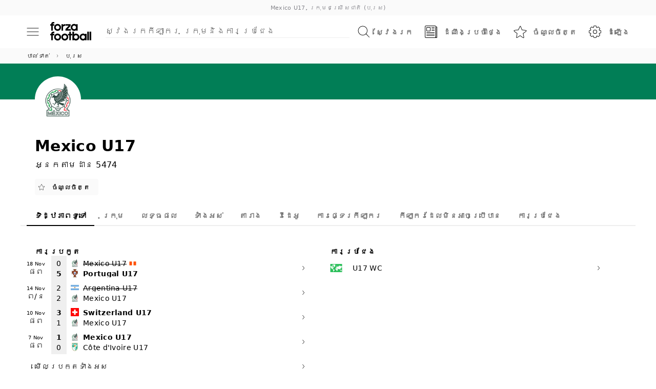

--- FILE ---
content_type: text/html; charset=utf-8
request_url: https://forzafootball.com/km/team/mexiko-4479
body_size: 26313
content:
<!DOCTYPE html><html lang="km"><head><meta charSet="utf-8" data-next-head=""/><meta name="viewport" content="width=device-width, initial-scale=1, maximum-scale=5, shrink-to-fit=no, viewport-fit=cover" data-next-head=""/><title data-next-head="">Mexico U17 | Forza Football</title><meta property="og:title" content="Mexico U17 | Forza Football" data-next-head=""/><meta name="description" property="og:description" content="Mexico U17 (អ្នកតាមដាន 5474) បុរស - ពិន្ទុ​ផ្សាយផ្ទាល់, ក្រុម, លទ្ធផល, ទាំងអស់, តារាង" data-next-head=""/><meta property="og:image" content="https://forzafootball.com/api/social/4479/team" data-next-head=""/><meta property="og:url" content="https://forzafootball.com/km/team/4479" data-next-head=""/><link rel="canonical" href="https://forzafootball.com/km/team/4479" data-next-head=""/><link rel="alternate" hrefLang="en" href="https://forzafootball.com/team/4479" data-next-head=""/><link rel="alternate" hrefLang="ar" href="https://forzafootball.com/ar/team/4479" data-next-head=""/><link rel="alternate" hrefLang="zh-hans" href="https://forzafootball.com/zh-hans/team/4479" data-next-head=""/><link rel="alternate" hrefLang="zh-hant" href="https://forzafootball.com/zh-hant/team/4479" data-next-head=""/><link rel="alternate" hrefLang="cs" href="https://forzafootball.com/cs/team/4479" data-next-head=""/><link rel="alternate" hrefLang="da" href="https://forzafootball.com/da/team/4479" data-next-head=""/><link rel="alternate" hrefLang="nl" href="https://forzafootball.com/nl/team/4479" data-next-head=""/><link rel="alternate" hrefLang="et" href="https://forzafootball.com/et/team/4479" data-next-head=""/><link rel="alternate" hrefLang="fi" href="https://forzafootball.com/fi/team/4479" data-next-head=""/><link rel="alternate" hrefLang="fr" href="https://forzafootball.com/fr/team/4479" data-next-head=""/><link rel="alternate" hrefLang="de" href="https://forzafootball.com/de/team/4479" data-next-head=""/><link rel="alternate" hrefLang="el" href="https://forzafootball.com/el/team/4479" data-next-head=""/><link rel="alternate" hrefLang="hu" href="https://forzafootball.com/hu/team/4479" data-next-head=""/><link rel="alternate" hrefLang="id" href="https://forzafootball.com/id/team/4479" data-next-head=""/><link rel="alternate" hrefLang="it" href="https://forzafootball.com/it/team/4479" data-next-head=""/><link rel="alternate" hrefLang="ja" href="https://forzafootball.com/ja/team/4479" data-next-head=""/><link rel="alternate" hrefLang="km" href="https://forzafootball.com/km/team/4479" data-next-head=""/><link rel="alternate" hrefLang="ko" href="https://forzafootball.com/ko/team/4479" data-next-head=""/><link rel="alternate" hrefLang="nb" href="https://forzafootball.com/nb/team/4479" data-next-head=""/><link rel="alternate" hrefLang="pl" href="https://forzafootball.com/pl/team/4479" data-next-head=""/><link rel="alternate" hrefLang="pt" href="https://forzafootball.com/pt/team/4479" data-next-head=""/><link rel="alternate" hrefLang="pt-br" href="https://forzafootball.com/pt-br/team/4479" data-next-head=""/><link rel="alternate" hrefLang="ro" href="https://forzafootball.com/ro/team/4479" data-next-head=""/><link rel="alternate" hrefLang="ru" href="https://forzafootball.com/ru/team/4479" data-next-head=""/><link rel="alternate" hrefLang="es" href="https://forzafootball.com/es/team/4479" data-next-head=""/><link rel="alternate" hrefLang="sv" href="https://forzafootball.com/sv/team/4479" data-next-head=""/><link rel="alternate" hrefLang="th" href="https://forzafootball.com/th/team/4479" data-next-head=""/><link rel="alternate" hrefLang="tr" href="https://forzafootball.com/tr/team/4479" data-next-head=""/><link rel="alternate" hrefLang="uk" href="https://forzafootball.com/uk/team/4479" data-next-head=""/><link rel="alternate" hrefLang="vi" href="https://forzafootball.com/vi/team/4479" data-next-head=""/><link rel="alternate" hrefLang="x-default" href="https://forzafootball.com/team/4479" data-next-head=""/><meta name="apple-itunes-app" content="app-id=500138120, app-argument=https://forzafootball.com/team/4479" data-next-head=""/><link rel="manifest" href="/static/manifest.json"/><link rel="icon" href="/static/icons/favicon.ico"/><meta name="theme-color" content="#ffffff" media="(prefers-color-scheme: light)"/><meta name="theme-color" content="#000000" media="(prefers-color-scheme: dark)"/><link rel="apple-touch-icon" href="/static/icons/apple-touch-icon.png"/><meta name="msapplication-square150x150logo" content="/static/icons/mstile-150x150.png"/><link rel="preconnect" href="https://images.multiball.forzafootball.net"/><link rel="preconnect" href="https://www.googletagmanager.com"/><link rel="preload" href="/static/fonts/NewRailAlphabet-BlackWEB.woff2" as="font" crossorigin=""/><link rel="preload" href="/static/fonts/NewRailAlphabet-BoldWEB.woff2" as="font" crossorigin=""/><link rel="preload" href="/static/fonts/NewRailAlphabet-LightWEB.woff2" as="font" crossorigin=""/><meta name="google-site-verification" content="XoYVjdB-QbbyBNUpUULb_qIW04RLjcpyVFcXXkh2svQ"/><link rel="preload" href="/_next/static/css/547360ec55c7aabf.css" as="style"/><link rel="preload" href="/_next/static/css/127ac23a1b788e55.css" as="style"/><link rel="preload" href="/_next/static/css/6745bd825681694a.css" as="style"/><script type="application/ld+json" data-next-head="">{"@context":"http://schema.org","@graph":[{"@type":"BreadcrumbList","inLanguage":"km","itemListElement":[{"@type":"ListItem","position":1,"name":"បាល់ទាត់","item":"https://forzafootball.com/km"},{"@type":"ListItem","position":2,"name":"Mexico U17","item":"https://forzafootball.com/km/team/4479"}]},{"@type":"SportsTeam","inLanguage":"km","sport":"បាល់ទាត់","url":"https://forzafootball.com/km/team/4479","name":"Mexico U17","image":"https://forzafootball.com/api/social/4479/team","gender":"male","location":{"@type":"Place","name":"Mexico","url":"https://forzafootball.com/km/region/31"},"memberOf":[{"@type":"SportsOrganization","name":"U17 WC","url":"https://forzafootball.com/km/tournament/557"}]}]}</script><link rel="stylesheet" href="/_next/static/css/547360ec55c7aabf.css" data-n-g=""/><link rel="stylesheet" href="/_next/static/css/127ac23a1b788e55.css" data-n-p=""/><link rel="stylesheet" href="/_next/static/css/6745bd825681694a.css" data-n-p=""/><noscript data-n-css=""></noscript><script defer="" noModule="" src="/_next/static/chunks/polyfills-42372ed130431b0a.js"></script><script src="/_next/static/chunks/webpack-5f3d13de875fee4d.js" defer=""></script><script src="/_next/static/chunks/framework-4b8bff41d25f2cea.js" defer=""></script><script src="/_next/static/chunks/main-3037a03e530d91e5.js" defer=""></script><script src="/_next/static/chunks/pages/_app-a658e8bdcb2b9d02.js" defer=""></script><script src="/_next/static/chunks/2415-8aae91f2cb5ed321.js" defer=""></script><script src="/_next/static/chunks/1687-7a98172781f76478.js" defer=""></script><script src="/_next/static/chunks/353-61f410bbcf321876.js" defer=""></script><script src="/_next/static/chunks/5599-ce9437b93e7ac2a7.js" defer=""></script><script src="/_next/static/chunks/2165-24a92a7e9c6fecb9.js" defer=""></script><script src="/_next/static/chunks/5945-7a8ebab454f84262.js" defer=""></script><script src="/_next/static/chunks/1046-2f4523ce461936ee.js" defer=""></script><script src="/_next/static/chunks/pages/team/%5B...slug%5D-99a9c6b780f7cac6.js" defer=""></script><script src="/_next/static/qOgy9tIJZz_petJ24B2Cd/_buildManifest.js" defer=""></script><script src="/_next/static/qOgy9tIJZz_petJ24B2Cd/_ssgManifest.js" defer=""></script></head><body><div id="__next"><div class="PageTitle_PageTitle__tO_wJ"><h1 class="PageTitle_PageTitle-text__OMDgS">Mexico U17, ក្រុមជម្រើសជាតិ (បុរស)</h1></div><header class="Header_Header__xIKfd"><div class="Header_Header-inner__qUEeZ"><svg xmlns="http://www.w3.org/2000/svg" width="48" height="48" fill="none" data-v="2" class="Header_Header-menu__mpiRv"><g fill="#1a1a1a" fill-rule="evenodd" clip-rule="evenodd"><path d="M12.5 24a.5.5 0 0 1 .5-.5h22a.5.5 0 0 1 0 1H13a.5.5 0 0 1-.5-.5M12.5 31a.5.5 0 0 1 .5-.5h22a.5.5 0 0 1 0 1H13a.5.5 0 0 1-.5-.5M12.5 17a.5.5 0 0 1 .5-.5h22a.5.5 0 0 1 0 1H13a.5.5 0 0 1-.5-.5"></path></g></svg><a class="Header_Header-logo__BxxbT" aria-label="Forza Fooball" href="/km"><svg xmlns="http://www.w3.org/2000/svg" fill="none" viewBox="0 0 227 103" data-v="6" class="Header_Header-logo-icon__ocTgD"><path fill="#000" d="M114.509 53.738h-8.908v11.976h-6.887v8.222h6.887v27.491h8.908V73.936h6.887v-8.223h-6.887zM142.07 93.85c-5.676 0-10.278-4.602-10.278-10.278s4.602-10.279 10.278-10.279 10.279 4.602 10.279 10.279-4.602 10.278-10.279 10.278m0-29.465c-4.512 0-7.887 1.562-10.278 4.169V53.738h-8.908v47.689h8.908v-2.839c2.391 2.607 5.766 4.169 10.278 4.169 10.597 0 19.187-8.59 19.187-19.187 0-10.596-8.59-19.186-19.187-19.186M80.673 93.849c-5.677 0-10.279-4.602-10.279-10.278s4.602-10.279 10.279-10.279S90.95 77.894 90.95 83.571 86.35 93.849 80.673 93.849m0-29.465c-10.597 0-19.187 8.59-19.187 19.187 0 10.596 8.59 19.186 19.187 19.186 10.596 0 19.186-8.59 19.186-19.187 0-10.596-8.59-19.186-19.186-19.186M40.72 40.278c-5.677 0-10.278-4.602-10.278-10.278S35.044 19.72 40.72 19.72 51 24.323 51 30 46.398 40.278 40.72 40.278m0-29.465c-10.596 0-19.186 8.59-19.186 19.187s8.59 19.186 19.186 19.186S59.908 40.596 59.908 30s-8.59-19.187-19.187-19.187m177.29 90.614h8.908V53.738h-8.908zm-35.989-7.578c-5.676 0-10.278-4.602-10.278-10.279s4.602-10.278 10.278-10.278 10.279 4.602 10.279 10.279-4.602 10.278-10.279 10.278m10.279-25.296c-2.392-2.607-5.766-4.169-10.279-4.169-10.596 0-19.186 8.59-19.186 19.186s8.59 19.187 19.186 19.187c4.513 0 7.887-1.562 10.279-4.169v2.839h8.908V65.713h-8.908zm12.854 32.874h8.908V53.738h-8.908zM22.683 65.713h-8.16v-2.22c0-.845.688-1.533 1.533-1.533h6.627v-8.222h-6.627c-5.758 0-10.443 4.685-10.443 10.443v1.532H0v8.223h5.614v27.491h8.908V73.936h8.16zM5.614 47.857h8.908V20.365h8.16v-8.222h-8.159V9.922c0-.845.688-1.533 1.533-1.533h6.627V.168h-6.627C10.298.168 5.613 4.852 5.613 10.61v1.533H0v8.222h5.614zM132.767 19.72c5.676 0 10.279 4.602 10.279 10.279s-4.603 10.278-10.279 10.278S122.489 35.676 122.489 30s4.601-10.279 10.278-10.279m0 29.465c4.512 0 7.887-1.562 10.279-4.169v2.84h8.908V12.143h-8.908v2.839c-2.392-2.607-5.767-4.169-10.279-4.169-10.596 0-19.187 8.59-19.187 19.187s8.591 19.186 19.187 19.186m-61.676-17.48c0-6.475 1.309-10.032 10.29-10.032h1.462v-9.531h-1.741c-4.198 0-7.512 1.005-10.011 4.798v-4.798h-8.908v35.714h8.908zm13.206 16.15h29.815v-8.222H96.424l16.427-17.891v-9.6H84.33v8.222h17.693L84.297 39.67zM40.72 93.85c-5.676 0-10.278-4.602-10.278-10.279s4.602-10.278 10.278-10.278S51 77.894 51 83.57 46.398 93.85 40.72 93.85m0-29.465c-10.596 0-19.186 8.59-19.186 19.186s8.59 19.187 19.186 19.187 19.187-8.59 19.187-19.187c0-10.596-8.59-19.186-19.187-19.186"></path></svg></a><div class="Header_Header-entity-image__LsVsK"><img src="https://images.multiball.forzafootball.net/badges/team/thumbnail/4479.png" alt="Mexico" loading="lazy" width="24" height="24"/></div><div class="Header_Header-mobile__Ui7hu"><a class="Header_Header-settings__t0Cjn" aria-label="Settings" href="/km/settings"><svg xmlns="http://www.w3.org/2000/svg" width="48" height="48" fill="none" data-v="2"><g fill="#1a1a1a" fill-rule="evenodd" clip-rule="evenodd"><path d="m24 36-1.15-.059-1.468-.215-.11-.286s-.07-.182-.157-.473c-.084-.27-.186-.634-.268-.994a11 11 0 0 1-.207-1.119l-.245-.09-.285-.128-.088.07a10 10 0 0 1-.851.58c-.61.384-1.29.712-1.318.726l-.274.132-.252-.172s-.123-.085-.303-.22l-.619-.464-.872-.786-.792-.872-.495-.656a9 9 0 0 1-.219-.302l-.172-.25.132-.276c.014-.027.342-.708.729-1.323.181-.297.386-.598.574-.842l.072-.092-.116-.255-.1-.275a11 11 0 0 1-1.13-.209 16 16 0 0 1-.99-.267c-.286-.086-.467-.156-.467-.156l-.287-.109-.21-1.418L12 24.026l.056-1.176.215-1.47.288-.109s.181-.069.471-.157c.271-.084.635-.185.995-.268.417-.103.839-.169 1.12-.207l.09-.245a8 8 0 0 1 .128-.284l-.07-.09a10 10 0 0 1-.58-.849c-.383-.61-.712-1.29-.726-1.319l-.132-.274.172-.25s.084-.124.219-.304l.464-.62.786-.871 1.059-.936.47-.351c.179-.135.302-.22.302-.22l.251-.172.275.133c.028.014.708.343 1.323.729.297.18.598.386.842.574l.091.072c.08-.038.168-.077.256-.116l.275-.1c.038-.283.104-.707.208-1.129.081-.352.183-.716.268-.99.086-.286.156-.468.156-.468l.11-.287 1.417-.21L23.973 12l1.177.057 1.468.215.11.287s.07.182.157.471c.084.27.186.635.268.995.103.416.17.838.207 1.12l.246.09c.1.043.198.087.284.127l.089-.07c.247-.19.548-.395.85-.58.61-.382 1.29-.711 1.318-.725l.274-.133.252.173s.123.084.303.219l.619.464.872.786.792.871.495.657c.135.18.22.304.22.304l.171.25-.132.274c-.014.029-.343.708-.729 1.323a10 10 0 0 1-.574.842l-.072.092q.056.121.116.256l.1.274c.282.038.707.105 1.13.21.35.08.715.181.99.266.286.087.467.156.467.156l.287.11.21 1.418.062 1.173-.056 1.177-.215 1.468-.288.11s-.181.07-.471.157c-.271.083-.636.185-.994.268-.417.103-.84.17-1.121.207l-.09.245a8 8 0 0 1-.128.285l.07.089c.19.247.396.548.58.85.384.61.712 1.29.726 1.318l.132.274-.172.252s-.084.123-.219.302l-.465.62-.785.87-.871.793-.657.496c-.18.134-.303.22-.303.22l-.252.17-.274-.131c-.028-.014-.708-.342-1.323-.73a10 10 0 0 1-.843-.574l-.09-.071a8 8 0 0 1-.255.115l-.276.102c-.038.281-.104.705-.208 1.127a14 14 0 0 1-.424 1.459l-.11.286-1.418.21zm-1.844-1.22.797.117 1.046.05 1.098-.055.747-.112.035-.115c.08-.258.174-.595.25-.927.16-.646.223-1.31.224-1.316l.031-.33.863-.315c.22-.098.466-.222.47-.224l.298-.152.61.477c.207.159.481.346.752.511.339.213.706.411.95.537l.018-.014.62-.465.797-.724.718-.797.434-.581.013-.019c-.125-.243-.322-.61-.533-.945a9 9 0 0 0-.518-.76l-.473-.607.151-.298c.003-.005.127-.25.236-.5l.302-.833.331-.032c.007 0 .674-.064 1.308-.22.34-.08.678-.174.933-.252l.118-.036.117-.798.052-1.073-.057-1.07-.112-.746-.115-.036a14 14 0 0 0-.927-.25 10.5 10.5 0 0 0-1.317-.223l-.33-.032-.315-.861a10 10 0 0 0-.224-.472l-.152-.298.477-.61c.162-.21.35-.485.513-.752.212-.339.41-.706.535-.95l-.014-.018-.464-.62-.724-.796-.91-.8-.47-.352-.018-.014c-.243.126-.61.323-.945.533a9 9 0 0 0-.76.518l-.606.474-.3-.152c-.004-.002-.248-.126-.499-.235l-.833-.302-.03-.331c-.002-.006-.066-.674-.222-1.308a14 14 0 0 0-.288-1.05l-.797-.118-1.073-.051-1.071.056-.747.112-.035.115c-.08.258-.174.595-.25.928-.16.642-.223 1.31-.224 1.316l-.031.33-.862.315c-.222.097-.466.221-.47.223l-.3.153-.61-.477a9 9 0 0 0-.751-.512c-.339-.213-.706-.41-.95-.537l-.018.014-.62.465-.797.724-.9 1.045-.251.334-.014.018c.125.244.322.61.533.945.166.272.353.548.517.76l.475.607-.152.299a10 10 0 0 0-.236.5l-.302.832-.33.032c-.008 0-.675.065-1.31.221-.34.079-.677.173-.93.251l-.12.037-.117.797-.052 1.073.057 1.07.112.747.115.035c.258.08.595.174.928.25.642.16 1.31.223 1.316.224l.33.031.315.862c.097.222.221.466.224.471l.151.298-.477.61c-.16.21-.348.485-.511.752-.213.339-.41.707-.536.95l.014.019.463.618.725.798 1.045.9.335.25.019.015c.243-.126.608-.322.944-.533.276-.169.55-.357.759-.517l.608-.475.297.152c.005.002.25.126.502.236l.832.302.03.33c.002.008.066.674.222 1.309a14 14 0 0 0 .288 1.05"></path><path d="M24 21.05a2.95 2.95 0 1 0 0 5.9 2.95 2.95 0 0 0 0-5.9M19.95 24a4.05 4.05 0 1 1 8.1 0 4.05 4.05 0 0 1-8.1 0"></path></g></svg></a><a class="Header_Header-search__G9L3k" aria-label="Search" href="/km/search"><svg xmlns="http://www.w3.org/2000/svg" width="48" height="48" fill="none" data-v="2"><g fill="#1a1a1a" fill-rule="evenodd" clip-rule="evenodd"><path d="M21.8 13.5a8.3 8.3 0 1 0 0 16.6 8.3 8.3 0 0 0 0-16.6m-9.3 8.3a9.3 9.3 0 1 1 18.6 0 9.3 9.3 0 0 1-18.6 0"></path><path d="M27.829 27.735a.5.5 0 0 1 .707.005l6.27 6.359a.5.5 0 0 1-.712.702l-6.27-6.359a.5.5 0 0 1 .004-.707"></path></g></svg></a></div><div class="Header_Header-desktop-search__6_kAb"><form action="/search"><div class="TextInput_TextInput__U6BaO"><div class="TextInput_TextInput-text-value__VOx0D"><label class="TextInput_TextInput-text__lZswW" for="q"></label><input class="TextInput_TextInput-input__gxupG" type="text" id="q" placeholder="ស្វែងរកកីឡាករ ក្រុមនិងការប្រជែង" autoComplete="off" spellCheck="false" name="q" value=""/></div><div class="TextInput_TextInput-right__GXcrZ"></div></div></form></div><div class="Header_Header-desktop__YXuID"><a class="" href="/km/search"><svg xmlns="http://www.w3.org/2000/svg" width="48" height="48" fill="none" data-v="2"><g fill="#1a1a1a" fill-rule="evenodd" clip-rule="evenodd"><path d="M21.8 13.5a8.3 8.3 0 1 0 0 16.6 8.3 8.3 0 0 0 0-16.6m-9.3 8.3a9.3 9.3 0 1 1 18.6 0 9.3 9.3 0 0 1-18.6 0"></path><path d="M27.829 27.735a.5.5 0 0 1 .707.005l6.27 6.359a.5.5 0 0 1-.712.702l-6.27-6.359a.5.5 0 0 1 .004-.707"></path></g></svg><span>ស្វែងរក</span></a><a class="" href="/km/news"><svg xmlns="http://www.w3.org/2000/svg" viewBox="0 0 48 48" class="Header_Header-news__7Uh7S"><path d="M14 13a1 1 0 0 0-1 1v20a1 1 0 0 0 1 1h17.913a1 1 0 0 0 1-1V14a1 1 0 0 0-1-1zm0-1h17.913a2 2 0 0 1 2 2v20a2 2 0 0 1-2 2H14a2 2 0 0 1-2-2V14a2 2 0 0 1 2-2"></path><path d="M33.87 15v20H35V15zm0-1H35a1 1 0 0 1 1 1v20a1 1 0 0 1-1 1h-1.13a1 1 0 0 1-1-1V15a1 1 0 0 1 1-1M16 16v6h6v-6zm0-1h6a1 1 0 0 1 1 1v6a1 1 0 0 1-1 1h-6a1 1 0 0 1-1-1v-6a1 1 0 0 1 1-1"></path><path d="M32 36v-1h1.8v1zm-6.5-20a.5.5 0 1 1 0-1h5a.5.5 0 1 1 0 1zm0 3a.5.5 0 1 1 0-1h5a.5.5 0 1 1 0 1zm0 3a.5.5 0 1 1 0-1h5a.5.5 0 1 1 0 1zm-10 4a.5.5 0 1 1 0-1h15a.5.5 0 1 1 0 1zm0 3a.5.5 0 1 1 0-1h15a.5.5 0 1 1 0 1zm0 3a.5.5 0 1 1 0-1h15a.5.5 0 1 1 0 1z"></path></svg><span>ដំណឹងប្រចាំថ្ងៃ</span></a><a class="" href="/km/profile"><svg xmlns="http://www.w3.org/2000/svg" fill="none" viewBox="0 0 48 48" class="Header_Header-favorites__Z2qQw"><path fill="#1a1a1a" fill-rule="evenodd" d="M23.96 13.469h.002zm.204.242c.137.197.311.5.523.93.584 1.185 1.37 3.15 2.36 5.91l.105.295.312.033c3.915.42 6.557.805 7.956 1.153l.06.017a1.3 1.3 0 0 1-.15.251 4.7 4.7 0 0 1-.512.572c-.928.904-2.701 2.206-5.354 3.913l-.296.19.08.343c.916 3.969 1.358 6.577 1.358 7.879l-.001.034c-.165-.005-.5-.1-1.06-.395-1.149-.604-2.91-1.861-5.3-3.801l-.315.388-.29-.408c-2.389 1.694-4.16 2.84-5.325 3.453-.48.252-.824.396-1.05.46.033-.456.138-1.215.325-2.302q.34-1.985 1.025-5.32l.07-.335-.288-.185c-2.505-1.616-4.207-2.874-5.136-3.78-.477-.464-.69-.78-.748-.958l-.01-.034.028-.014c.501-.235 1.393-.459 2.724-.652q1.975-.287 5.116-.467l.296-.017.127-.267c1.73-3.641 2.85-5.926 3.37-6.886M12.5 21.985v.002zm-.018.044-.002.002zm11.428 10.02c-2.242 1.58-3.955 2.686-5.13 3.304-.6.316-1.112.532-1.499.594-.185.03-.439.04-.663-.088-.274-.157-.364-.43-.364-.663 0-.488.123-1.415.35-2.739q.328-1.909.963-5.017c-2.359-1.534-4.036-2.775-5.004-3.717-.49-.479-.86-.938-1-1.365a1.04 1.04 0 0 1 .012-.743c.109-.255.315-.419.532-.52.643-.303 1.661-.542 3.005-.737q1.94-.282 4.906-.458c1.899-3.993 3.066-6.357 3.485-7.048a.75.75 0 0 1 .266-.266.66.66 0 0 1 .431-.077c.251.04.437.21.553.336.254.276.53.746.83 1.354.59 1.195 1.357 3.106 2.299 5.72 3.742.406 6.345.786 7.78 1.143.23.057.478.164.65.378.189.236.219.517.162.77-.052.236-.18.465-.335.678-.159.219-.37.452-.623.7-.97.945-2.719 2.23-5.216 3.848.86 3.765 1.306 6.368 1.306 7.76 0 .235-.05.499-.23.712a.94.94 0 0 1-.696.321c-.445.02-1-.192-1.6-.508-1.193-.627-2.921-1.86-5.17-3.671" clip-rule="evenodd"></path></svg><span>ចំណូលចិត្ត</span></a><a class="" href="/km/settings"><svg xmlns="http://www.w3.org/2000/svg" width="48" height="48" fill="none" data-v="2"><g fill="#1a1a1a" fill-rule="evenodd" clip-rule="evenodd"><path d="m24 36-1.15-.059-1.468-.215-.11-.286s-.07-.182-.157-.473c-.084-.27-.186-.634-.268-.994a11 11 0 0 1-.207-1.119l-.245-.09-.285-.128-.088.07a10 10 0 0 1-.851.58c-.61.384-1.29.712-1.318.726l-.274.132-.252-.172s-.123-.085-.303-.22l-.619-.464-.872-.786-.792-.872-.495-.656a9 9 0 0 1-.219-.302l-.172-.25.132-.276c.014-.027.342-.708.729-1.323.181-.297.386-.598.574-.842l.072-.092-.116-.255-.1-.275a11 11 0 0 1-1.13-.209 16 16 0 0 1-.99-.267c-.286-.086-.467-.156-.467-.156l-.287-.109-.21-1.418L12 24.026l.056-1.176.215-1.47.288-.109s.181-.069.471-.157c.271-.084.635-.185.995-.268.417-.103.839-.169 1.12-.207l.09-.245a8 8 0 0 1 .128-.284l-.07-.09a10 10 0 0 1-.58-.849c-.383-.61-.712-1.29-.726-1.319l-.132-.274.172-.25s.084-.124.219-.304l.464-.62.786-.871 1.059-.936.47-.351c.179-.135.302-.22.302-.22l.251-.172.275.133c.028.014.708.343 1.323.729.297.18.598.386.842.574l.091.072c.08-.038.168-.077.256-.116l.275-.1c.038-.283.104-.707.208-1.129.081-.352.183-.716.268-.99.086-.286.156-.468.156-.468l.11-.287 1.417-.21L23.973 12l1.177.057 1.468.215.11.287s.07.182.157.471c.084.27.186.635.268.995.103.416.17.838.207 1.12l.246.09c.1.043.198.087.284.127l.089-.07c.247-.19.548-.395.85-.58.61-.382 1.29-.711 1.318-.725l.274-.133.252.173s.123.084.303.219l.619.464.872.786.792.871.495.657c.135.18.22.304.22.304l.171.25-.132.274c-.014.029-.343.708-.729 1.323a10 10 0 0 1-.574.842l-.072.092q.056.121.116.256l.1.274c.282.038.707.105 1.13.21.35.08.715.181.99.266.286.087.467.156.467.156l.287.11.21 1.418.062 1.173-.056 1.177-.215 1.468-.288.11s-.181.07-.471.157c-.271.083-.636.185-.994.268-.417.103-.84.17-1.121.207l-.09.245a8 8 0 0 1-.128.285l.07.089c.19.247.396.548.58.85.384.61.712 1.29.726 1.318l.132.274-.172.252s-.084.123-.219.302l-.465.62-.785.87-.871.793-.657.496c-.18.134-.303.22-.303.22l-.252.17-.274-.131c-.028-.014-.708-.342-1.323-.73a10 10 0 0 1-.843-.574l-.09-.071a8 8 0 0 1-.255.115l-.276.102c-.038.281-.104.705-.208 1.127a14 14 0 0 1-.424 1.459l-.11.286-1.418.21zm-1.844-1.22.797.117 1.046.05 1.098-.055.747-.112.035-.115c.08-.258.174-.595.25-.927.16-.646.223-1.31.224-1.316l.031-.33.863-.315c.22-.098.466-.222.47-.224l.298-.152.61.477c.207.159.481.346.752.511.339.213.706.411.95.537l.018-.014.62-.465.797-.724.718-.797.434-.581.013-.019c-.125-.243-.322-.61-.533-.945a9 9 0 0 0-.518-.76l-.473-.607.151-.298c.003-.005.127-.25.236-.5l.302-.833.331-.032c.007 0 .674-.064 1.308-.22.34-.08.678-.174.933-.252l.118-.036.117-.798.052-1.073-.057-1.07-.112-.746-.115-.036a14 14 0 0 0-.927-.25 10.5 10.5 0 0 0-1.317-.223l-.33-.032-.315-.861a10 10 0 0 0-.224-.472l-.152-.298.477-.61c.162-.21.35-.485.513-.752.212-.339.41-.706.535-.95l-.014-.018-.464-.62-.724-.796-.91-.8-.47-.352-.018-.014c-.243.126-.61.323-.945.533a9 9 0 0 0-.76.518l-.606.474-.3-.152c-.004-.002-.248-.126-.499-.235l-.833-.302-.03-.331c-.002-.006-.066-.674-.222-1.308a14 14 0 0 0-.288-1.05l-.797-.118-1.073-.051-1.071.056-.747.112-.035.115c-.08.258-.174.595-.25.928-.16.642-.223 1.31-.224 1.316l-.031.33-.862.315c-.222.097-.466.221-.47.223l-.3.153-.61-.477a9 9 0 0 0-.751-.512c-.339-.213-.706-.41-.95-.537l-.018.014-.62.465-.797.724-.9 1.045-.251.334-.014.018c.125.244.322.61.533.945.166.272.353.548.517.76l.475.607-.152.299a10 10 0 0 0-.236.5l-.302.832-.33.032c-.008 0-.675.065-1.31.221-.34.079-.677.173-.93.251l-.12.037-.117.797-.052 1.073.057 1.07.112.747.115.035c.258.08.595.174.928.25.642.16 1.31.223 1.316.224l.33.031.315.862c.097.222.221.466.224.471l.151.298-.477.61c-.16.21-.348.485-.511.752-.213.339-.41.707-.536.95l.014.019.463.618.725.798 1.045.9.335.25.019.015c.243-.126.608-.322.944-.533.276-.169.55-.357.759-.517l.608-.475.297.152c.005.002.25.126.502.236l.832.302.03.33c.002.008.066.674.222 1.309a14 14 0 0 0 .288 1.05"></path><path d="M24 21.05a2.95 2.95 0 1 0 0 5.9 2.95 2.95 0 0 0 0-5.9M19.95 24a4.05 4.05 0 1 1 8.1 0 4.05 4.05 0 0 1-8.1 0"></path></g></svg><span>ដំឡើង</span></a></div></div></header><div class="Breadcrumb_Breadcrumb__AyuOn"><ul><li class="Breadcrumb_Breadcrumb-item__der_C"><a class="Breadcrumb_Breadcrumb-link__SP5pa" href="/km">បាល់ទាត់</a><svg xmlns="http://www.w3.org/2000/svg" viewBox="0 0 48 48" class="Breadcrumb_Breadcrumb-next__tCrsH"><path fill-rule="evenodd" d="M22 20h.8l3.2 4-3.2 4H22l3.2-4z"></path></svg></li><li class="Breadcrumb_Breadcrumb-item__der_C"><a class="Breadcrumb_Breadcrumb-link__SP5pa" href="/km/men">បុរស</a></li></ul></div><div class="EntityHeader_EntityHeader__3oOn_ EntityHeader-global-js"><div class="EntityHeader_EntityHeader-color__q_1cf" style="background-color:rgb(1,126,86)"></div><div class="EntityHeader_EntityHeader-inner__RjxvV"><div class="EntityHeader_EntityHeader-image__DkG9_"><img src="https://images.multiball.forzafootball.net/badges/team/thumbnail/4479.png" alt="Mexico" loading="lazy" width="24" height="24"/></div><h2 class="EntityHeader_EntityHeader-title__Fx_aq EntityHeader-title-global-js">Mexico U17</h2><p class="EntityHeader_EntityHeader-text__yqlhV">អ្នកតាមដាន 5474</p><button class="Button_Button__qQTgU Button_Button-favorite__HAVZw"><svg xmlns="http://www.w3.org/2000/svg" fill="none" viewBox="0 0 48 48"><path fill="#1a1a1a" fill-rule="evenodd" d="M23.96 13.469h.002zm.204.242c.137.197.311.5.523.93.584 1.185 1.37 3.15 2.36 5.91l.105.295.312.033c3.915.42 6.557.805 7.956 1.153l.06.017a1.3 1.3 0 0 1-.15.251 4.7 4.7 0 0 1-.512.572c-.928.904-2.701 2.206-5.354 3.913l-.296.19.08.343c.916 3.969 1.358 6.577 1.358 7.879l-.001.034c-.165-.005-.5-.1-1.06-.395-1.149-.604-2.91-1.861-5.3-3.801l-.315.388-.29-.408c-2.389 1.694-4.16 2.84-5.325 3.453-.48.252-.824.396-1.05.46.033-.456.138-1.215.325-2.302q.34-1.985 1.025-5.32l.07-.335-.288-.185c-2.505-1.616-4.207-2.874-5.136-3.78-.477-.464-.69-.78-.748-.958l-.01-.034.028-.014c.501-.235 1.393-.459 2.724-.652q1.975-.287 5.116-.467l.296-.017.127-.267c1.73-3.641 2.85-5.926 3.37-6.886M12.5 21.985v.002zm-.018.044-.002.002zm11.428 10.02c-2.242 1.58-3.955 2.686-5.13 3.304-.6.316-1.112.532-1.499.594-.185.03-.439.04-.663-.088-.274-.157-.364-.43-.364-.663 0-.488.123-1.415.35-2.739q.328-1.909.963-5.017c-2.359-1.534-4.036-2.775-5.004-3.717-.49-.479-.86-.938-1-1.365a1.04 1.04 0 0 1 .012-.743c.109-.255.315-.419.532-.52.643-.303 1.661-.542 3.005-.737q1.94-.282 4.906-.458c1.899-3.993 3.066-6.357 3.485-7.048a.75.75 0 0 1 .266-.266.66.66 0 0 1 .431-.077c.251.04.437.21.553.336.254.276.53.746.83 1.354.59 1.195 1.357 3.106 2.299 5.72 3.742.406 6.345.786 7.78 1.143.23.057.478.164.65.378.189.236.219.517.162.77-.052.236-.18.465-.335.678-.159.219-.37.452-.623.7-.97.945-2.719 2.23-5.216 3.848.86 3.765 1.306 6.368 1.306 7.76 0 .235-.05.499-.23.712a.94.94 0 0 1-.696.321c-.445.02-1-.192-1.6-.508-1.193-.627-2.921-1.86-5.17-3.671" clip-rule="evenodd"></path></svg><span>ចំណូលចិត្ត</span></button></div></div><div class="Layout_Layout__NmHG6"><nav class="TabBar_TabBar__wUlFe"><ul><li class="TabBar_TabBar-item__FOJ3K TabBar_TabBar-item-active__LTzM7"><a class="" href="/km/team/mexico-4479"><span class="TabBar_TabBar-item-text__9fcav">ទិដ្ឋភាពទូទៅ</span></a></li><li class="TabBar_TabBar-item__FOJ3K"><a class="" href="/km/team/mexico-4479/squad"><span class="TabBar_TabBar-item-text__9fcav">ក្រុម</span></a></li><li class="TabBar_TabBar-item__FOJ3K"><a class="" href="/km/team/mexico-4479/results"><span class="TabBar_TabBar-item-text__9fcav">លទ្ធផល</span></a></li><li class="TabBar_TabBar-item__FOJ3K"><a class="" href="/km/team/mexico-4479/fixtures"><span class="TabBar_TabBar-item-text__9fcav">ទាំងអស់</span></a></li><li class="TabBar_TabBar-item__FOJ3K"><a class="" href="/km/team/mexico-4479/tables"><span class="TabBar_TabBar-item-text__9fcav">តារាង</span></a></li><li class="TabBar_TabBar-item__FOJ3K"><a class="" href="/km/team/mexico-4479/videos"><span class="TabBar_TabBar-item-text__9fcav">វីដេអូ</span></a></li><li class="TabBar_TabBar-item__FOJ3K"><a class="" href="/km/team/mexico-4479/transfers"><span class="TabBar_TabBar-item-text__9fcav">ការផ្ទេរកីឡាករ</span></a></li><li class="TabBar_TabBar-item__FOJ3K"><a class="" href="/km/team/mexico-4479/unavailable-players"><span class="TabBar_TabBar-item-text__9fcav">កីឡាករដែលមិនអាចប្រើបាន</span></a></li><li class="TabBar_TabBar-item__FOJ3K"><a class="" href="/km/team/mexico-4479/tournaments"><span class="TabBar_TabBar-item-text__9fcav">ការប្រជែង</span></a></li></ul><div class="TabBar_TabBar-more-indicator__z5LzE"></div></nav><div class="Swiper_Swiper__781_f"><div class="swiper"><div class="swiper-wrapper"><div class="swiper-slide"><div class="flex-grid"><section><div><div class="SubHeader_SubHeader__ADKTv"><h2 class="Headline_Headline__5SWwp Headline_Headline-h2__ljl3Z Headline_Headline-no-margin__Wt_kI">ការប្រកួត</h2></div><a class="MatchlistItem_MatchlistItem__wIePx MatchlistItem_MatchlistItem-eliminated-home__t8V2D MatchlistItem-global" href="/km/match/mexico-portugal-1219354704"><div class="MatchlistItem_MatchlistItem-details__Qy5PN"><div class="MatchlistItem_MatchlistItem-status__vcR3d"><div class="MatchlistItem_MatchlistItem-date__SLaBm"></div>ផព</div><div class="MatchlistItem_MatchlistItem-score__ULxVt"><span class="">0</span><span class="bold">5</span></div><div class="MatchlistItem_MatchlistItem-teams__NER5f"><span class=""><div class="MatchlistItem_MatchlistItem-logo__i_zmL"><img src="https://images.multiball.forzafootball.net/badges/team/thumbnail/4479.png" alt="Mexico" loading="lazy" width="24" height="24"/></div><div class="MatchlistItem_MatchlistItem-teams-name__qiF7n">Mexico U17<svg xmlns="http://www.w3.org/2000/svg" viewBox="0 0 48 48" class="MatchlistItem_MatchlistItem-red-card__zf3DH"><rect width="15" height="23" x="16.5" y="12.5" fill="#ff5100" fill-rule="evenodd" rx="2.4"></rect></svg><svg xmlns="http://www.w3.org/2000/svg" viewBox="0 0 48 48" class="MatchlistItem_MatchlistItem-red-card__zf3DH"><rect width="15" height="23" x="16.5" y="12.5" fill="#ff5100" fill-rule="evenodd" rx="2.4"></rect></svg></div></span><span class="bold"><div class="MatchlistItem_MatchlistItem-logo__i_zmL"><img src="https://images.multiball.forzafootball.net/badges/team/thumbnail/9694.png" alt="Portugal" loading="lazy" width="24" height="24"/></div><div class="MatchlistItem_MatchlistItem-teams-name__qiF7n">Portugal U17</div></span></div><svg xmlns="http://www.w3.org/2000/svg" viewBox="0 0 48 48" class="MatchlistItem_MatchlistItem-icon___zNjv"><path fill-rule="evenodd" d="M22 20h.8l3.2 4-3.2 4H22l3.2-4z"></path></svg></div></a><a class="MatchlistItem_MatchlistItem__wIePx MatchlistItem_MatchlistItem-eliminated-home__t8V2D MatchlistItem-global" href="/km/match/argentina-mexico-1219349005"><div class="MatchlistItem_MatchlistItem-details__Qy5PN"><div class="MatchlistItem_MatchlistItem-status__vcR3d"><div class="MatchlistItem_MatchlistItem-date__SLaBm"></div>ព/ន</div><div class="MatchlistItem_MatchlistItem-score__ULxVt"><span class="">2</span><span class="">2</span></div><div class="MatchlistItem_MatchlistItem-teams__NER5f"><span class=""><div class="MatchlistItem_MatchlistItem-logo__i_zmL"><img src="https://images.multiball.forzafootball.net/badges/team/thumbnail/29351.png" alt="Argentina" loading="lazy" width="24" height="24"/></div><div class="MatchlistItem_MatchlistItem-teams-name__qiF7n">Argentina U17</div></span><span class=""><div class="MatchlistItem_MatchlistItem-logo__i_zmL"><img src="https://images.multiball.forzafootball.net/badges/team/thumbnail/4479.png" alt="Mexico" loading="lazy" width="24" height="24"/></div><div class="MatchlistItem_MatchlistItem-teams-name__qiF7n">Mexico U17</div></span></div><svg xmlns="http://www.w3.org/2000/svg" viewBox="0 0 48 48" class="MatchlistItem_MatchlistItem-icon___zNjv"><path fill-rule="evenodd" d="M22 20h.8l3.2 4-3.2 4H22l3.2-4z"></path></svg></div></a><a class="MatchlistItem_MatchlistItem__wIePx MatchlistItem-global" href="/km/match/switzerland-mexico-1218647682"><div class="MatchlistItem_MatchlistItem-details__Qy5PN"><div class="MatchlistItem_MatchlistItem-status__vcR3d"><div class="MatchlistItem_MatchlistItem-date__SLaBm"></div>ផព</div><div class="MatchlistItem_MatchlistItem-score__ULxVt"><span class="bold">3</span><span class="">1</span></div><div class="MatchlistItem_MatchlistItem-teams__NER5f"><span class="bold"><div class="MatchlistItem_MatchlistItem-logo__i_zmL"><img src="https://images.multiball.forzafootball.net/badges/team/thumbnail/59150.png" alt="Switzerland" loading="lazy" width="24" height="24"/></div><div class="MatchlistItem_MatchlistItem-teams-name__qiF7n">Switzerland U17</div></span><span class=""><div class="MatchlistItem_MatchlistItem-logo__i_zmL"><img src="https://images.multiball.forzafootball.net/badges/team/thumbnail/4479.png" alt="Mexico" loading="lazy" width="24" height="24"/></div><div class="MatchlistItem_MatchlistItem-teams-name__qiF7n">Mexico U17</div></span></div><svg xmlns="http://www.w3.org/2000/svg" viewBox="0 0 48 48" class="MatchlistItem_MatchlistItem-icon___zNjv"><path fill-rule="evenodd" d="M22 20h.8l3.2 4-3.2 4H22l3.2-4z"></path></svg></div></a><a class="MatchlistItem_MatchlistItem__wIePx MatchlistItem-global" href="/km/match/mexico-cote-divoire-1218648132"><div class="MatchlistItem_MatchlistItem-details__Qy5PN"><div class="MatchlistItem_MatchlistItem-status__vcR3d"><div class="MatchlistItem_MatchlistItem-date__SLaBm"></div>ផព</div><div class="MatchlistItem_MatchlistItem-score__ULxVt"><span class="bold">1</span><span class="">0</span></div><div class="MatchlistItem_MatchlistItem-teams__NER5f"><span class="bold"><div class="MatchlistItem_MatchlistItem-logo__i_zmL"><img src="https://images.multiball.forzafootball.net/badges/team/thumbnail/4479.png" alt="Mexico" loading="lazy" width="24" height="24"/></div><div class="MatchlistItem_MatchlistItem-teams-name__qiF7n">Mexico U17</div></span><span class=""><div class="MatchlistItem_MatchlistItem-logo__i_zmL"><img src="https://images.multiball.forzafootball.net/badges/team/thumbnail/1215258183.png" alt="Côte d&#x27;Ivoire" loading="lazy" width="24" height="24"/></div><div class="MatchlistItem_MatchlistItem-teams-name__qiF7n">Côte d&#x27;Ivoire U17</div></span></div><svg xmlns="http://www.w3.org/2000/svg" viewBox="0 0 48 48" class="MatchlistItem_MatchlistItem-icon___zNjv"><path fill-rule="evenodd" d="M22 20h.8l3.2 4-3.2 4H22l3.2-4z"></path></svg></div></a><a class="ListItem_ListItem__aICXF" href="/km/team/mexico-4479/results"><div class="ListItem_ListItem-text__bQ3NC">មើលប្រកួតទាំងអស</div><div class="ListItem_ListItem-right__gkj0F"><svg xmlns="http://www.w3.org/2000/svg" viewBox="0 0 48 48"><path fill-rule="evenodd" d="M22 20h.8l3.2 4-3.2 4H22l3.2-4z"></path></svg></div></a></div></section><section><div class="SubHeader_SubHeader__ADKTv"><h2 class="Headline_Headline__5SWwp Headline_Headline-h2__ljl3Z Headline_Headline-no-margin__Wt_kI">ការប្រជែង</h2></div><a class="ListItem_ListItem__aICXF" href="/km/tournament/u17-wc-557"><div class="ListItem_ListItem-left__1nZGy"><img src="https://images.multiball.forzafootball.net/badges/tournament/thumbnail/557.png" alt="U17 WC" loading="lazy" width="24" height="24"/></div><div class="ListItem_ListItem-text__bQ3NC">U17 WC</div><div class="ListItem_ListItem-right__gkj0F"><svg xmlns="http://www.w3.org/2000/svg" viewBox="0 0 48 48"><path fill-rule="evenodd" d="M22 20h.8l3.2 4-3.2 4H22l3.2-4z"></path></svg></div></a></section></div></div><div class="swiper-slide"><div></div></div><div class="swiper-slide"><div class="flex-grid"></div></div><div class="swiper-slide"><div class="flex-grid"></div></div><div class="swiper-slide"><div></div></div><div class="swiper-slide"><div></div></div><div class="swiper-slide"><div class="flex-grid"></div></div><div class="swiper-slide"><div class="flex-grid"></div></div><div class="swiper-slide"><div><div class="SubHeader_SubHeader__ADKTv"><h2 class="Headline_Headline__5SWwp Headline_Headline-h2__ljl3Z Headline_Headline-no-margin__Wt_kI">ការប្រជែង</h2></div><div class="flex-grid"><div><a class="ListItem_ListItem__aICXF" href="/km/tournament/u17-wc-557"><div class="ListItem_ListItem-left__1nZGy"><img src="https://images.multiball.forzafootball.net/badges/tournament/thumbnail/557.png" alt="U17 WC" loading="lazy" width="24" height="24"/></div><div class="ListItem_ListItem-text__bQ3NC">U17 WC</div><div class="ListItem_ListItem-right__gkj0F"><svg xmlns="http://www.w3.org/2000/svg" viewBox="0 0 48 48"><path fill-rule="evenodd" d="M22 20h.8l3.2 4-3.2 4H22l3.2-4z"></path></svg></div></a></div></div></div></div></div></div></div><div class="ShareButtons"></div></div><footer class="Footer_Footer__z0Ikr"><div class="Footer_Footer-sections__CQ7Qs"><section><h4>ការប្រកួត</h4><nav class="Footer_Footer-matches__PDcK_"><div class="Footer_Footer-matches__section__D5ukl"><a class="" href="/km">ថ្ងៃនេះ</a><a class="" href="/km/women">ស្រ្តី</a><a class="" href="/km/men">បុរស</a></div><div class="Footer_Footer-matches__section__D5ukl"><a class="" href="/km/live">ផ្សាយ</a><a class="" href="/km/blog">ប្លក់</a></div></nav></section><section><h4>Forza Football</h4><nav class="Footer_Footer-forza-football__eYyeo"><div class="Footer_Footer-forza-football__section__V3hGk"><a href="https://forzafootball.com/company" target="_blank" rel="noopener noreferrer">ក្រុមហ៊ុន</a><a href="https://forzafootball.com/company/our-mission" target="_blank" rel="noopener noreferrer">បេសកកម្ម​របស់យើង</a><a href="https://forzafootball.com/company/advertising" target="_blank" rel="noopener noreferrer">ផ្សាយពាណិជ្ជកម្ម</a></div><div class="Footer_Footer-forza-football__section__V3hGk"><a href="https://forzafootball.com/company/careers" target="_blank" rel="noopener noreferrer">អាជីព</a><a href="https://forzafootball.com/company/contact" target="_blank" rel="noopener noreferrer">ទាក់ទងយើង</a></div></nav></section><section><h4>ទាញយក</h4><nav class="Footer_Footer-download__SRAvr"><a href="https://itunes.apple.com/se/app/forza-football/id500138120?mt=8" target="_blank" rel="noopener noreferrer" aria-label="App store"><svg xmlns="http://www.w3.org/2000/svg" width="2500" height="741" viewBox="0 0 539.856 160" class="Footer_Footer-download-icon__q5eXA"><g transform="scale(4.00216 4.0011)"><path fill="#FFF" d="M134.032 35.268a3.83 3.83 0 0 1-3.834 3.83H4.729a3.835 3.835 0 0 1-3.839-3.83V4.725A3.84 3.84 0 0 1 4.729.89h125.468a3.834 3.834 0 0 1 3.834 3.835z"></path><path fill="#A6A6A6" d="M130.198 39.989H4.729A4.73 4.73 0 0 1 0 35.268V4.726A4.733 4.733 0 0 1 4.729 0h125.468a4.735 4.735 0 0 1 4.729 4.726v30.542c.002 2.604-2.123 4.721-4.728 4.721"></path><path d="M134.032 35.268a3.83 3.83 0 0 1-3.834 3.83H4.729a3.835 3.835 0 0 1-3.839-3.83V4.725A3.84 3.84 0 0 1 4.729.89h125.468a3.834 3.834 0 0 1 3.834 3.835z"></path><path fill="#FFF" d="M30.128 19.784c-.029-3.223 2.639-4.791 2.761-4.864-1.511-2.203-3.853-2.504-4.676-2.528-1.967-.207-3.875 1.177-4.877 1.177-1.022 0-2.565-1.157-4.228-1.123-2.14.033-4.142 1.272-5.24 3.196-2.266 3.923-.576 9.688 1.595 12.859 1.086 1.554 2.355 3.287 4.016 3.226 1.625-.066 2.232-1.035 4.193-1.035 1.943 0 2.513 1.035 4.207.996 1.744-.027 2.842-1.56 3.89-3.127 1.255-1.779 1.759-3.533 1.779-3.623-.04-.014-3.386-1.292-3.42-5.154m-3.2-9.478c.874-1.093 1.472-2.58 1.306-4.089-1.265.056-2.847.875-3.758 1.944-.806.942-1.526 2.486-1.34 3.938 1.421.106 2.88-.717 3.792-1.793"></path><linearGradient id="download-on-the-app-store-apple_svg__a" x1="-23.235" x2="-23.235" y1="97.431" y2="61.386" gradientTransform="matrix(4.0022 0 0 4.0011 191.95 -349.736)" gradientUnits="userSpaceOnUse"><stop offset="0" stop-color="#1a1a1a" stop-opacity="0.1"></stop><stop offset="0.123" stop-color="#212121" stop-opacity="0.151"></stop><stop offset="0.308" stop-color="#353535" stop-opacity="0.227"></stop><stop offset="0.532" stop-color="#575757" stop-opacity="0.318"></stop><stop offset="0.783" stop-color="#858585" stop-opacity="0.421"></stop><stop offset="1" stop-color="#b3b3b3" stop-opacity="0.51"></stop></linearGradient><path fill="url(#download-on-the-app-store-apple_svg__a)" d="M130.198 0H62.993l26.323 39.989h40.882a4.733 4.733 0 0 0 4.729-4.724V4.726A4.734 4.734 0 0 0 130.198 0"></path><path fill="#FFF" d="M53.665 31.504h-2.271l-1.244-3.909h-4.324l-1.185 3.909H42.43l4.285-13.308h2.646zm-3.89-5.549L48.65 22.48q-.179-.533-.671-2.507h-.04q-.198.85-.632 2.507l-1.106 3.475zm14.888.633q0 2.448-1.33 3.869-1.192 1.264-2.958 1.264-1.907 0-2.74-1.361v5.035h-2.132V25.062q0-1.537-.079-3.154h1.875l.119 1.521h.04q1.066-1.719 3.238-1.719 1.698 0 2.833 1.342 1.133 1.345 1.134 3.536m-2.172.078q0-1.4-.632-2.311-.692-.947-1.856-.947-.79.001-1.431.523-.642.524-.839 1.373a2.8 2.8 0 0 0-.099.649v1.601q0 1.045.642 1.768.642.72 1.668.721 1.204-.001 1.875-.928.672-.928.672-2.449m13.209-.078q0 2.448-1.33 3.869-1.192 1.264-2.959 1.264-1.907 0-2.74-1.361v5.035h-2.132V25.062q0-1.537-.079-3.154h1.875l.119 1.521h.04q1.065-1.719 3.238-1.719 1.697 0 2.834 1.342 1.133 1.345 1.134 3.536m-2.173.078q0-1.4-.633-2.311-.69-.947-1.854-.947-.79.001-1.433.523-.642.524-.838 1.373-.099.395-.1.649v1.601q.001 1.045.641 1.768.641.72 1.67.721 1.206-.001 1.875-.928.672-.928.672-2.449m14.513 1.105q-.001 1.699-1.183 2.765-1.3 1.165-3.625 1.165-2.148 0-3.446-.829l.493-1.777q1.403.83 3.08.83 1.206 0 1.875-.543.672-.544.673-1.45-.002-.81-.554-1.363t-1.836-1.026q-3.496-1.304-3.496-3.812 0-1.637 1.234-2.685 1.234-1.047 3.268-1.047 1.818 0 3.021.632l-.535 1.738q-1.13-.612-2.557-.612-1.13 0-1.764.553-.534.493-.535 1.206 0 .789.613 1.303.532.473 1.934 1.026 1.719.692 2.527 1.618.814.928.813 2.308m7.067-4.263h-2.35v4.659q0 1.777 1.244 1.776.572 0 .947-.099l.059 1.619q-.63.236-1.658.236-1.263 0-1.975-.771-.71-.77-.711-2.587v-4.837h-1.4v-1.6h1.4v-1.757l2.094-.632v2.389h2.35zm10.582 3.119q0 2.213-1.264 3.633-1.322 1.462-3.514 1.461-2.114 0-3.367-1.4-1.254-1.402-1.254-3.534 0-2.231 1.293-3.652 1.294-1.422 3.486-1.422 2.112 0 3.395 1.402 1.226 1.358 1.225 3.512m-2.21.049q0-1.318-.571-2.264-.672-1.143-1.916-1.143c-.854 0-1.509.381-1.955 1.143q-.573.946-.572 2.304 0 1.32.572 2.265c.461.762 1.104 1.143 1.937 1.143q1.223-.001 1.916-1.162c.392-.646.589-1.405.589-2.286m9.143-2.893a3.7 3.7 0 0 0-.672-.059q-1.125-.001-1.738.85-.531.75-.532 1.895v5.035h-2.132V24.93a67 67 0 0 0-.062-3.021h1.857l.078 1.836h.059q.338-.948 1.066-1.521a2.58 2.58 0 0 1 1.541-.514q.296 0 .533.039zm9.535 2.469a5 5 0 0 1-.078.967h-6.396q.037 1.423.928 2.174.808.67 2.092.67 1.421 0 2.588-.453l.334 1.479q-1.362.593-3.217.593-2.231 0-3.506-1.312-1.273-1.314-1.273-3.524 0-2.17 1.186-3.612 1.242-1.539 3.355-1.539 2.074 0 3.141 1.539.845 1.221.846 3.018m-2.033-.553q.021-.949-.414-1.639-.555-.89-1.698-.89-1.047 0-1.697.869-.533.692-.631 1.658zM45.211 13.491c-.593 0-1.106-.029-1.533-.078V6.979a11.6 11.6 0 0 1 1.805-.136c2.445 0 3.571 1.203 3.571 3.164 0 2.262-1.33 3.484-3.843 3.484m.358-5.823c-.33 0-.611.02-.844.068v4.891c.126.02.368.029.708.029 1.602 0 2.514-.912 2.514-2.62 0-1.523-.825-2.368-2.378-2.368m6.994 5.872c-1.378 0-2.271-1.029-2.271-2.426 0-1.456.912-2.494 2.349-2.494 1.358 0 2.271.98 2.271 2.417 0 1.474-.941 2.503-2.349 2.503m.04-4.154c-.757 0-1.242.708-1.242 1.698 0 .971.495 1.679 1.232 1.679s1.232-.757 1.232-1.699c0-.96-.485-1.678-1.222-1.678m10.167-.669-1.475 4.716h-.961l-.611-2.048a16 16 0 0 1-.379-1.523h-.02c-.077.514-.223 1.029-.378 1.523l-.65 2.048h-.971l-1.388-4.716h1.077l.534 2.242q.188.8.32 1.514h.02c.077-.397.203-.893.388-1.504l.67-2.251h.854l.641 2.203c.155.534.281 1.058.379 1.553h.028q.102-.726.32-1.553l.573-2.203zm5.43 4.716h-1.048v-2.708c0-.834-.32-1.252-.951-1.252-.621 0-1.048.534-1.048 1.155v2.805h-1.048v-3.368c0-.417-.01-.864-.039-1.349h.922l.049.728h.029c.282-.504.854-.824 1.495-.824.99 0 1.64.757 1.64 1.989zm2.89 0h-1.049v-6.88h1.049zm3.821.107c-1.377 0-2.271-1.029-2.271-2.426 0-1.456.912-2.494 2.348-2.494 1.359 0 2.271.98 2.271 2.417.001 1.474-.941 2.503-2.348 2.503m.039-4.154c-.757 0-1.242.708-1.242 1.698 0 .971.496 1.679 1.231 1.679.738 0 1.232-.757 1.232-1.699.001-.96-.483-1.678-1.221-1.678m6.441 4.047-.076-.543h-.028c-.32.437-.787.65-1.379.65-.845 0-1.445-.592-1.445-1.388 0-1.164 1.009-1.766 2.756-1.766v-.087c0-.621-.329-.932-.979-.932q-.696 0-1.232.35l-.213-.689c.436-.272.98-.408 1.619-.408 1.232 0 1.854.65 1.854 1.951v1.737c0 .476.021.845.068 1.126zm-.144-2.349c-1.164 0-1.748.282-1.748.951 0 .495.301.737.719.737.533 0 1.029-.407 1.029-.96zm6.11 2.349-.049-.757h-.029c-.301.572-.807.864-1.514.864-1.137 0-1.979-1-1.979-2.407 0-1.475.873-2.514 2.065-2.514.631 0 1.078.213 1.33.641h.021V6.553h1.049v5.609c0 .456.011.883.039 1.271zm-.155-2.775c0-.66-.437-1.223-1.104-1.223-.777 0-1.252.689-1.252 1.659 0 .951.493 1.602 1.231 1.602.659 0 1.125-.573 1.125-1.252zm7.7 2.882c-1.377 0-2.27-1.029-2.27-2.426 0-1.456.912-2.494 2.348-2.494 1.359 0 2.271.98 2.271 2.417.001 1.474-.94 2.503-2.349 2.503m.039-4.154c-.756 0-1.241.708-1.241 1.698 0 .971.495 1.679 1.231 1.679.738 0 1.232-.757 1.232-1.699.002-.96-.483-1.678-1.222-1.678m7.946 4.047h-1.049v-2.708c0-.834-.32-1.252-.951-1.252-.621 0-1.047.534-1.047 1.155v2.805h-1.049v-3.368c0-.417-.01-.864-.039-1.349h.922l.049.728h.029c.281-.504.854-.825 1.494-.825.99 0 1.641.757 1.641 1.989zm7.051-3.93h-1.153v2.29q-.001.874.61.874c.185 0 .34-.02.465-.049l.029.796q-.305.117-.813.117c-.826 0-1.32-.456-1.32-1.65V9.503h-.688v-.786h.688v-.864l1.029-.311v1.174h1.153zm5.548 3.93h-1.047v-2.688c0-.844-.319-1.271-.951-1.271-.543 0-1.049.369-1.049 1.116v2.843h-1.047v-6.88h1.047v2.833h.021c.33-.514.808-.767 1.418-.767.998 0 1.608.776 1.608 2.009zm5.684-2.106h-3.145c.02.893.611 1.397 1.486 1.397.465 0 .893-.078 1.271-.223l.163.728q-.667.291-1.582.291c-1.475 0-2.348-.932-2.348-2.377 0-1.446.894-2.533 2.23-2.533 1.205 0 1.961.893 1.961 2.242a2 2 0 0 1-.036.475m-.961-.747c0-.728-.367-1.242-1.037-1.242-.602 0-1.078.524-1.146 1.242z"></path></g></svg></a><a href="https://play.google.com/store/apps/details?id=se.footballaddicts.livescore&amp;utm_source=GetForza&amp;utm_medium=share&amp;utm_campaign=product" target="_blank" rel="noopener noreferrer" aria-label="Google play"><svg xmlns="http://www.w3.org/2000/svg" width="2500" height="741" viewBox="0 0 135 40" class="Footer_Footer-download-icon__q5eXA"><path d="M130 40H5c-2.8 0-5-2.2-5-5V5c0-2.8 2.2-5 5-5h125c2.8 0 5 2.2 5 5v30c0 2.8-2.2 5-5 5"></path><path d="M130 .8c2.3 0 4.2 1.9 4.2 4.2v30c0 2.3-1.9 4.2-4.2 4.2H5C2.7 39.2.8 37.3.8 35V5C.8 2.7 2.7.8 5 .8zm0-.8H5C2.2 0 0 2.3 0 5v30c0 2.8 2.2 5 5 5h125c2.8 0 5-2.2 5-5V5c0-2.7-2.2-5-5-5" style="fill:#a6a6a6"></path><path d="M47.4 10.2c0 .8-.2 1.5-.7 2-.6.6-1.3.9-2.2.9s-1.6-.3-2.2-.9-.9-1.3-.9-2.2.3-1.6.9-2.2 1.3-.9 2.2-.9q.6 0 1.2.3c.4.2.7.4.9.7l-.5.5c-.4-.5-.9-.7-1.6-.7-.6 0-1.2.2-1.6.7-.5.4-.7 1-.7 1.7s.2 1.3.7 1.7 1 .7 1.6.7c.7 0 1.2-.2 1.7-.7.3-.3.5-.7.5-1.2h-2.2v-.8h2.9zM52 7.7h-2.7v1.9h2.5v.7h-2.5v1.9H52v.8h-3.5V7H52zm3.3 5.3h-.8V7.7h-1.7V7H57v.7h-1.7zm4.6 0V7h.8v6zm4.2 0h-.8V7.7h-1.7V7h4.1v.7H64V13zm9.5-.8c-.6.6-1.3.9-2.2.9s-1.6-.3-2.2-.9-.9-1.3-.9-2.2.3-1.6.9-2.2 1.3-.9 2.2-.9 1.6.3 2.2.9.9 1.3.9 2.2-.3 1.6-.9 2.2zm-3.8-.5c.4.4 1 .7 1.6.7s1.2-.2 1.6-.7c.4-.4.7-1 .7-1.7s-.2-1.3-.7-1.7c-.4-.4-1-.7-1.6-.7s-1.2.2-1.6.7c-.4.4-.7 1-.7 1.7s.2 1.3.7 1.7zm5.8 1.3V7h.9l2.9 4.7V7h.8v6h-.8l-3.1-4.9V13z" style="stroke:#fff;stroke-width:0.2;stroke-miterlimit:10;fill:#fff"></path><path d="M68.1 21.8c-2.4 0-4.3 1.8-4.3 4.3 0 2.4 1.9 4.3 4.3 4.3s4.3-1.8 4.3-4.3c0-2.6-1.9-4.3-4.3-4.3m0 6.8c-1.3 0-2.4-1.1-2.4-2.6s1.1-2.6 2.4-2.6 2.4 1 2.4 2.6c0 1.5-1.1 2.6-2.4 2.6m-9.3-6.8c-2.4 0-4.3 1.8-4.3 4.3 0 2.4 1.9 4.3 4.3 4.3s4.3-1.8 4.3-4.3c0-2.6-1.9-4.3-4.3-4.3m0 6.8c-1.3 0-2.4-1.1-2.4-2.6s1.1-2.6 2.4-2.6 2.4 1 2.4 2.6c0 1.5-1.1 2.6-2.4 2.6m-11.1-5.5v1.8H52c-.1 1-.5 1.8-1 2.3-.6.6-1.6 1.3-3.3 1.3-2.7 0-4.7-2.1-4.7-4.8s2.1-4.8 4.7-4.8c1.4 0 2.5.6 3.3 1.3l1.3-1.3c-1.1-1-2.5-1.8-4.5-1.8-3.6 0-6.7 3-6.7 6.6s3.1 6.6 6.7 6.6c2 0 3.4-.6 4.6-1.9 1.2-1.2 1.6-2.9 1.6-4.2 0-.4 0-.8-.1-1.1zm45.4 1.4c-.4-1-1.4-2.7-3.6-2.7s-4 1.7-4 4.3c0 2.4 1.8 4.3 4.2 4.3 1.9 0 3.1-1.2 3.5-1.9l-1.4-1c-.5.7-1.1 1.2-2.1 1.2s-1.6-.4-2.1-1.3l5.7-2.4zm-5.8 1.4c0-1.6 1.3-2.5 2.2-2.5.7 0 1.4.4 1.6.9zM82.6 30h1.9V17.5h-1.9zm-3-7.3c-.5-.5-1.3-1-2.3-1-2.1 0-4.1 1.9-4.1 4.3s1.9 4.2 4.1 4.2c1 0 1.8-.5 2.2-1h.1v.6c0 1.6-.9 2.5-2.3 2.5-1.1 0-1.9-.8-2.1-1.5l-1.6.7c.5 1.1 1.7 2.5 3.8 2.5 2.2 0 4-1.3 4-4.4V22h-1.8zm-2.2 5.9c-1.3 0-2.4-1.1-2.4-2.6s1.1-2.6 2.4-2.6 2.3 1.1 2.3 2.6-1 2.6-2.3 2.6m24.4-11.1h-4.5V30h1.9v-4.7h2.6c2.1 0 4.1-1.5 4.1-3.9s-2-3.9-4.1-3.9m.1 6h-2.7v-4.3h2.7c1.4 0 2.2 1.2 2.2 2.1-.1 1.1-.9 2.2-2.2 2.2m11.5-1.8c-1.4 0-2.8.6-3.3 1.9l1.7.7c.4-.7 1-.9 1.7-.9 1 0 1.9.6 2 1.6v.1c-.3-.2-1.1-.5-1.9-.5-1.8 0-3.6 1-3.6 2.8 0 1.7 1.5 2.8 3.1 2.8 1.3 0 1.9-.6 2.4-1.2h.1v1h1.8v-4.8c-.2-2.2-1.9-3.5-4-3.5m-.2 6.9c-.6 0-1.5-.3-1.5-1.1 0-1 1.1-1.3 2-1.3.8 0 1.2.2 1.7.4-.2 1.2-1.2 2-2.2 2m10.5-6.6-2.1 5.4h-.1l-2.2-5.4h-2l3.3 7.6-1.9 4.2h1.9l5.1-11.8zm-16.8 8h1.9V17.5h-1.9z" style="fill:#fff"></path><linearGradient id="google-play-badge_svg__a" x1="21.8" x2="5.017" y1="33.29" y2="16.508" gradientTransform="matrix(1 0 0 -1 0 42)" gradientUnits="userSpaceOnUse"><stop offset="0" stop-color="#00a0ff"></stop><stop offset="0.007" stop-color="#00a1ff"></stop><stop offset="0.26" stop-color="#00beff"></stop><stop offset="0.512" stop-color="#00d2ff"></stop><stop offset="0.76" stop-color="#00dfff"></stop><stop offset="1" stop-color="#00e3ff"></stop></linearGradient><path d="M10.4 7.5c-.3.3-.4.8-.4 1.4V31c0 .6.2 1.1.5 1.4l.1.1L23 20.1v-.2z" style="fill:url(#google-play-badge_svg__a)"></path><linearGradient id="google-play-badge_svg__b" x1="33.834" x2="9.637" y1="21.999" y2="21.999" gradientTransform="matrix(1 0 0 -1 0 42)" gradientUnits="userSpaceOnUse"><stop offset="0" stop-color="#ffe000"></stop><stop offset="0.409" stop-color="#ffbd00"></stop><stop offset="0.775" stop-color="orange"></stop><stop offset="1" stop-color="#ff9c00"></stop></linearGradient><path d="m27 24.3-4.1-4.1v-.3l4.1-4.1.1.1 4.9 2.8c1.4.8 1.4 2.1 0 2.9z" style="fill:url(#google-play-badge_svg__b)"></path><linearGradient id="google-play-badge_svg__c" x1="24.827" x2="2.069" y1="19.704" y2="-3.054" gradientTransform="matrix(1 0 0 -1 0 42)" gradientUnits="userSpaceOnUse"><stop offset="0" stop-color="#ff3a44"></stop><stop offset="1" stop-color="#c31162"></stop></linearGradient><path d="M27.1 24.2 22.9 20 10.4 32.5c.5.5 1.2.5 2.1.1z" style="fill:url(#google-play-badge_svg__c)"></path><linearGradient id="google-play-badge_svg__d" x1="7.297" x2="17.46" y1="41.824" y2="31.661" gradientTransform="matrix(1 0 0 -1 0 42)" gradientUnits="userSpaceOnUse"><stop offset="0" stop-color="#32a071"></stop><stop offset="0.069" stop-color="#2da771"></stop><stop offset="0.476" stop-color="#15cf74"></stop><stop offset="0.801" stop-color="#06e775"></stop><stop offset="1" stop-color="#00f076"></stop></linearGradient><path d="M27.1 15.8 12.5 7.5c-.9-.5-1.6-.4-2.1.1L22.9 20z" style="fill:url(#google-play-badge_svg__d)"></path><path d="m27 24.1-14.5 8.2c-.8.5-1.5.4-2 0l-.1.1.1.1c.5.4 1.2.5 2 0z" style="opacity:0.2"></path><path d="M10.4 32.3c-.3-.3-.4-.8-.4-1.4v.1c0 .6.2 1.1.5 1.4v-.1zm21.6-11-5 2.8.1.1 4.9-2.8c.7-.4 1-.9 1-1.4 0 .5-.4.9-1 1.3" style="opacity:0.12"></path><path d="M12.5 7.6 32 18.7c.6.4 1 .8 1 1.3 0-.5-.3-1-1-1.4L12.5 7.5c-1.4-.8-2.5-.2-2.5 1.4V9c0-1.5 1.1-2.2 2.5-1.4" style="opacity:0.25;fill:#fff"></path></svg></a><a href="https://appgallery.huawei.com/#/app/C100511583" target="_blank" rel="noopener noreferrer" aria-label="Huawei AppGallery"><svg xmlns="http://www.w3.org/2000/svg" viewBox="0 0 500 150" class="Footer_Footer-download-icon__q5eXA"><g fill="none" fill-rule="evenodd"><path fill="#b6b6b6" d="M464.726 0H35.295c-1.358 0-2.698 0-4.052.007-1.134.008-2.258.029-3.402.047-2.464.062-4.958.214-7.418.654-2.478.434-4.78 1.175-7.036 2.321a23.8 23.8 0 0 0-5.992 4.364 23.1 23.1 0 0 0-4.361 6.001C1.882 15.646 1.152 17.959.72 20.439.273 22.89.12 25.37.057 27.85.022 28.985.017 30.124 0 31.258v87.495c.018 1.148.022 2.263.057 3.412.063 2.48.216 4.96.663 7.41.432 2.481 1.162 4.805 2.314 7.05a23 23 0 0 0 4.36 5.976 23.3 23.3 0 0 0 5.993 4.363c2.256 1.156 4.558 1.887 7.036 2.335 2.46.441 4.954.586 7.418.654 1.144.026 2.268.039 3.402.039 1.354.008 2.694.008 4.052.008h429.43c1.33 0 2.683 0 4.014-.008 1.128 0 2.284-.013 3.412-.039 2.479-.068 4.967-.213 7.403-.654 2.48-.448 4.786-1.179 7.064-2.335a23.3 23.3 0 0 0 5.986-4.363 23.7 23.7 0 0 0 4.374-5.976c1.136-2.245 1.873-4.569 2.292-7.05.456-2.45.6-4.93.687-7.41.014-1.149.014-2.264.014-3.412.029-1.346.029-2.683.029-4.05V35.3c0-1.356 0-2.7-.03-4.042 0-1.134 0-2.273-.013-3.408-.086-2.48-.231-4.96-.687-7.411-.42-2.48-1.156-4.793-2.292-7.045a23.8 23.8 0 0 0-4.374-6.001 23.8 23.8 0 0 0-5.986-4.364 25 25 0 0 0-7.064-2.321c-2.436-.44-4.924-.592-7.403-.654-1.128-.018-2.284-.039-3.412-.047C467.408 0 466.056 0 464.726 0"></path><path fill="#000" d="M31.26 146.76c-1.128 0-2.229-.014-3.348-.038-2.069-.06-4.524-.174-6.919-.605-2.259-.408-4.267-1.073-6.132-2.027a20 20 0 0 1-5.17-3.764 19.7 19.7 0 0 1-3.779-5.17c-.96-1.868-1.616-3.874-2.01-6.133-.452-2.491-.567-5.018-.616-6.941a321 321 0 0 1-.054-3.38V31.259s.032-2.56.054-3.311c.05-1.94.164-4.465.613-6.931.395-2.272 1.051-4.276 2.011-6.152A19.9 19.9 0 0 1 9.668 9.69a20.6 20.6 0 0 1 5.191-3.785c1.901-.965 3.906-1.624 6.12-2.013 2.492-.447 5.02-.56 6.943-.608l3.34-.045H468.72l3.38.047c1.9.047 4.425.159 6.88.602 2.23.39 4.247 1.054 6.185 2.028a20.4 20.4 0 0 1 5.151 3.76 20.6 20.6 0 0 1 3.788 5.198c.955 1.892 1.606 3.897 1.982 6.104.43 2.335.563 4.734.643 6.986.011 1.048.011 2.174.011 3.295.03 1.388.03 2.709.03 4.04v79.404c0 1.346 0 2.658-.03 3.98 0 1.205 0 2.307-.015 3.442-.076 2.18-.209 4.577-.632 6.862-.383 2.27-1.034 4.276-1.999 6.18a20.3 20.3 0 0 1-3.759 5.13 20 20 0 0 1-5.18 3.785c-1.92.977-3.88 1.623-6.175 2.035-2.372.43-4.826.546-6.92.605-1.084.024-2.218.039-3.32.039l-4.014.008z"></path><g fill="#fff"><path d="m184.556 93.85-7.63-19.315-7.658 19.315zm6.72 17.134-4.874-12.412h-18.981l-4.935 12.412h-5.903l17.77-44.804h6.297l17.498 44.804zM202.394 122.942V78.107h5.964v6.176q3.663-6.902 10.99-6.902 5.933 0 9.339 4.329 3.406 4.33 3.406 11.837 0 8.174-3.86 13.184c-3.86 5.01-5.96 5.01-10.157 5.01q-5.843 0-9.718-4.48v15.681zm5.964-19.798q4.601 4.117 8.78 4.117 8.597 0 8.597-13.109 0-11.564-7.629-11.564-4.995 0-9.748 5.419zM236.494 122.942V78.107h5.964v6.176q3.663-6.902 10.99-6.902 5.933 0 9.339 4.329 3.406 4.33 3.406 11.837 0 8.174-3.86 13.184c-3.86 5.01-5.96 5.01-10.157 5.01q-5.843 0-9.718-4.48v15.681zm5.964-19.798q4.602 4.117 8.78 4.117 8.597 0 8.597-13.109 0-11.564-7.629-11.564-4.996 0-9.748 5.419zm66.515 6.63q-8.144 2.33-14.198 2.33-10.687 0-16.393-6.084c-5.706-6.084-5.707-9.87-5.707-17.438q0-11.14 5.783-17.332c5.783-6.192 9.263-6.19 16.226-6.19q6.841 0 14.229 2.028v5.873q-9.264-3.149-14.199-3.149-7.265 0-11.276 4.935c-4.011 4.935-4.012 7.922-4.012 13.896q0 8.87 4.3 13.79 4.298 4.919 12.048 4.919 3.18 0 6.872-1.12V91.64h6.327zm28.25-2.967q-5.36 4.935-10.324 4.934-4.087 0-6.781-2.558c-2.694-2.558-2.694-3.86-2.694-6.463q0-5.39 4.526-8.28t12.972-2.891h1.423v-3.966q0-5.722-5.873-5.722-4.724 0-10.203 2.907v-4.935q6.025-2.452 11.292-2.452 5.51 0 8.129 2.482c2.619 2.482 2.618 4.228 2.618 7.72v14.895q0 5.116 3.149 5.116.394 0 1.15-.121l.424 3.3q-2.029.968-4.48.968-4.179 0-5.328-4.934m-.878-3.24v-8.506L334.347 95q-4.905 0-7.932 1.862-3.027 1.861-3.027 4.889 0 2.15 1.513 3.633 1.514 1.483 3.694 1.483 3.723 0 7.75-3.3"></path><path d="M346.668 110.984V63.183h5.964v47.801zm17.922 0V63.183h5.964v47.801zm41.994-1.06q-5.994 1.817-10.263 1.817-7.266 0-11.852-4.828-4.587-4.83-4.586-12.518 0-7.478 4.041-12.261t10.338-4.783q5.964 0 9.219 4.238t3.254 12.049l-.03 1.846h-20.738q1.302 11.716 11.474 11.716 3.724 0 9.143-1.998zm-20.344-18.92h14.5q0-9.173-6.84-9.173-6.873 0-7.66 9.173m30.762 19.98V78.107h5.964v6.176q3.541-6.902 10.293-6.902.908 0 1.907.151v5.57q-1.544-.514-2.725-.514-5.66 0-9.475 6.72v21.676zM443.56 122.942l5.328-11.958-12.715-32.877h6.448l9.415 24.764 10.05-24.764h5.632l-17.952 44.835zM156.053 54.316V31.191h12.922v2.454h-9.641v7.421h8.078v2.422h-8.078v8.375h10.313v2.453zm14.61 0 7.671-11.609-7.297-11.516h3.875l5.563 8.72 5.843-8.72h3.094l-7.39 11.172 7.578 11.953h-3.875l-5.875-9.171-6.078 9.171zm22.765 0V31.191h6.297q4.187 0 6.015 1.414c1.828 1.414 1.828 2.493 1.828 4.649q0 3.687-2.5 5.781c-2.5 2.094-3.979 2.094-6.937 2.094h-1.453v9.187zm3.25-11.671h1.328q2.922 0 4.516-1.344c1.594-1.344 1.593-2.162 1.593-3.797q0-2.079-1.25-2.969t-4.172-.89h-2.015zm14.437 11.671V31.191h3.282v20.672h10.406v2.453zm25.082.579q-4.812 0-7.742-3.336t-2.93-8.82q0-5.517 2.946-8.821 2.945-3.305 7.867-3.305 4.906 0 7.86 3.297c2.953 3.297 2.953 5.13 2.953 8.797q0 5.61-2.954 8.898c-2.954 3.288-4.635 3.29-8 3.29m.047-2.454q3.547 0 5.485-2.554c1.938-2.554 1.937-4.107 1.937-7.211q0-4.516-1.945-7.063t-5.383-2.547q-3.453 0-5.39 2.555c-1.938 2.555-1.938 4.07-1.938 7.102q0 4.53 1.922 7.125c1.922 2.595 3.052 2.593 5.312 2.593m15.5 1.875V31.191h7q3.33 0 5.102 1.47 1.773 1.467 1.773 4.265 0 4.624-4.672 6.562l7.72 10.828h-4.032l-6.578-9.78h-3.063v9.78zm3.25-12.234h1.063q6.187 0 6.187-4.86 0-3.577-5.187-3.577h-2.063zm16.985 12.234V31.191H284.9v2.454h-9.641v7.421h8.078v2.422h-8.078v8.375h10.312v2.453zm27.453 0V31.191h3.281v23.125zm14.734 0V33.645h-8.203V31.19h19.688v2.454h-8.204v20.671zm34.172.579q-4.812 0-7.742-3.336t-2.93-8.82q0-5.517 2.946-8.821 2.944-3.305 7.867-3.305 4.905 0 7.86 3.297c2.954 3.297 2.952 5.13 2.952 8.797q0 5.61-2.953 8.898c-2.953 3.288-4.635 3.29-8 3.29m.047-2.454q3.548 0 5.484-2.554c1.936-2.554 1.938-4.107 1.938-7.211q0-4.516-1.945-7.063t-5.383-2.547q-3.454 0-5.39 2.555c-1.937 2.555-1.938 4.07-1.938 7.102q0 4.53 1.921 7.125c1.921 2.595 3.053 2.593 5.313 2.593m15.5 1.875V31.191h3.219l11.64 17.86V31.19h2.813v23.125h-3.203l-11.657-17.859v17.86z"></path></g><path fill="#c8102e" d="M101.032 27.5H59.488c-19.57 0-26.728 7.158-26.728 26.728v41.544c0 19.57 7.158 26.728 26.728 26.728h41.53c19.57 0 26.742-7.158 26.742-26.728V54.228c0-19.57-7.158-26.728-26.728-26.728"></path><g fill="#fff"><path d="M74.206 82.596h3.81l-1.91-4.444zm-.938 2.24-1.13 2.586h-2.573l5.472-12.413h2.223l5.45 12.413h-2.642l-1.116-2.586zm41.403 2.577h2.486V75.008h-2.486zm-9.897-5.33h4.583v-2.26h-4.583V77.28h6.653v-2.264h-9.139V87.42h9.38v-2.262h-6.894zm-9.88 1.466-2.82-8.541h-2.057l-2.82 8.54-2.744-8.534H81.77l4.33 12.414h2.085l2.825-8.154 2.823 8.154h2.104l4.32-12.414h-2.614zm-29.126-1.432c0 2.02-1.002 3.099-2.823 3.099-1.83 0-2.839-1.11-2.839-3.184v-7.017h-2.52v7.102c0 3.495 1.941 5.498 5.325 5.498 3.417 0 5.377-2.041 5.377-5.6v-7.007h-2.52zm-14.195-7.108h2.52v12.42h-2.52v-5.044h-5.69v5.044h-2.52v-12.42h2.52v5.01h5.69zM80.26 59.194c-8.72 0-15.813-7.094-15.813-15.813h2.234c0 7.487 6.092 13.58 13.579 13.58s13.579-6.093 13.579-13.58h2.234c0 8.72-7.093 15.813-15.813 15.813"></path></g></g></svg></a></nav></section><section><h4>ចូលរួមជាមួយយើង</h4><nav class="Footer_Footer-social__A58VU"><a href="https://www.facebook.com/ForzaFootball/" target="_blank" rel="noopener noreferrer" aria-label="Facebook"><svg xmlns="http://www.w3.org/2000/svg" viewBox="0 0 11 23" class="Footer_Footer-social-icon___YVvK"><path d="M7.386 4.267h3.358V0H7.386c-2.592 0-4.7 2.233-4.7 4.978v2.134H0v4.267h2.686v11.378h4.029V11.379h3.357l.672-4.267h-4.03V4.978c0-.385.308-.711.672-.711"></path></svg></a><a href="https://www.instagram.com/forzafootballapp/" target="_blank" rel="noopener noreferrer" aria-label="Instagram"><svg xmlns="http://www.w3.org/2000/svg" width="24" height="23" class="Footer_Footer-social-icon___YVvK"><path fill="#000" fill-rule="nonzero" d="M16.204 11.5c0-2.111-1.732-3.833-3.855-3.833S8.494 9.389 8.494 11.5s1.732 3.833 3.855 3.833 3.855-1.722 3.855-3.833m2.078 0c0 3.264-2.65 5.9-5.933 5.9s-5.933-2.636-5.933-5.9 2.65-5.9 5.933-5.9 5.933 2.636 5.933 5.9m1.627-6.14c0 .765-.618 1.378-1.385 1.378.767 0 1.385.614 1.385 1.377zM3.305 2.434v18.134h18.237V2.433H3.305zM23.988 23H.858V0h23.13v23"></path></svg></a><a href="https://x.com/ForzaFootball" target="_blank" rel="noopener noreferrer" aria-label="X"><svg xmlns="http://www.w3.org/2000/svg" viewBox="0 0 24 24" class="Footer_Footer-social-icon___YVvK"><path d="M18.244 2.25h3.308l-7.227 8.26 8.502 11.24H16.17l-5.214-6.817L4.99 21.75H1.68l7.73-8.835L1.254 2.25H8.08l4.713 6.231zm-1.161 17.52h1.833L7.084 4.126H5.117z"></path></svg></a></nav></section></div><section><nav class="Footer_Footer-terms__uw0bp"><div class="Layout_Layout__NmHG6"><span>© Copyright <!-- -->2025<!-- --> Forza Football</span><a href="https://forzafootball.com/company/legal-information" target="_blank" rel="noopener noreferrer">Legal</a><a href="https://forzafootball.com/company/integrity-policy" target="_blank" rel="noopener noreferrer">Policy</a></div></nav></section></footer><div class="AdSlot_AdSlot__z4Z57 AdSlot_AdSlot-prebid__tD_Ch AdSlot_AdSlot-prebid-web_footer__6knxU AdSlot-web_footer-global"><div data-ad-unit-id=""></div></div><div class="AdSlot_AdSlot-prebid-web_footer-space__wqqa5"></div><nav class="TabMenuMobile_TabMenuMobile__9tYtt"><ul><li class="TabMenuMobile_TabMenuMobile-item__QLv06"><a class="" href="/km"><span class="TabMenuMobile_TabMenuMobile-item-icon__OkbS4"><svg xmlns="http://www.w3.org/2000/svg" width="48" height="48"><path fill="#1a1a1a" d="M34 19.5v-2c0-.552-.56-1-1.25-1H30.5V18a.5.5 0 1 1-1 0v-1.5h-11V18a.5.5 0 1 1-1 0v-1.5h-2.25c-.69 0-1.25.448-1.25 1v2zm0 1H14v12c0 .552.56 1 1.25 1h17.5c.69 0 1.25-.448 1.25-1zm-3.5-5h2.056c1.35 0 2.444.895 2.444 2v15c0 1.105-1.094 2-2.444 2H15.444c-1.35 0-2.444-.895-2.444-2v-15c0-1.105 1.094-2 2.444-2H17.5V14a.5.5 0 1 1 1 0v1.5h11V14a.5.5 0 1 1 1 0zM18 27.5a.75.75 0 1 1 0-1.5.75.75 0 0 1 0 1.5m0 3a.75.75 0 1 1 0-1.5.75.75 0 0 1 0 1.5m3-6a.75.75 0 1 1 0-1.5.75.75 0 0 1 0 1.5m-3 0a.75.75 0 1 1 0-1.5.75.75 0 0 1 0 1.5m3 3a.75.75 0 1 1 0-1.5.75.75 0 0 1 0 1.5m0 3a.75.75 0 1 1 0-1.5.75.75 0 0 1 0 1.5m3-6a.75.75 0 1 1 0-1.5.75.75 0 0 1 0 1.5m0 3a.75.75 0 1 1 0-1.5.75.75 0 0 1 0 1.5m0 3a.75.75 0 1 1 0-1.5.75.75 0 0 1 0 1.5m3-6a.75.75 0 1 1 0-1.5.75.75 0 0 1 0 1.5m0 3a.75.75 0 1 1 0-1.5.75.75 0 0 1 0 1.5m0 3a.75.75 0 1 1 0-1.5.75.75 0 0 1 0 1.5m3-6a.75.75 0 1 1 0-1.5.75.75 0 0 1 0 1.5m0 3a.75.75 0 1 1 0-1.5.75.75 0 0 1 0 1.5"></path></svg></span><span class="TabMenuMobile_TabMenuMobile-item-text__g_Qjp">ការប្រកួត</span></a></li><li class="TabMenuMobile_TabMenuMobile-item__QLv06"><a class="" href="/km/news"><span class="TabMenuMobile_TabMenuMobile-item-icon__OkbS4"><svg xmlns="http://www.w3.org/2000/svg" viewBox="0 0 48 48"><path d="M14 13a1 1 0 0 0-1 1v20a1 1 0 0 0 1 1h17.913a1 1 0 0 0 1-1V14a1 1 0 0 0-1-1zm0-1h17.913a2 2 0 0 1 2 2v20a2 2 0 0 1-2 2H14a2 2 0 0 1-2-2V14a2 2 0 0 1 2-2"></path><path d="M33.87 15v20H35V15zm0-1H35a1 1 0 0 1 1 1v20a1 1 0 0 1-1 1h-1.13a1 1 0 0 1-1-1V15a1 1 0 0 1 1-1M16 16v6h6v-6zm0-1h6a1 1 0 0 1 1 1v6a1 1 0 0 1-1 1h-6a1 1 0 0 1-1-1v-6a1 1 0 0 1 1-1"></path><path d="M32 36v-1h1.8v1zm-6.5-20a.5.5 0 1 1 0-1h5a.5.5 0 1 1 0 1zm0 3a.5.5 0 1 1 0-1h5a.5.5 0 1 1 0 1zm0 3a.5.5 0 1 1 0-1h5a.5.5 0 1 1 0 1zm-10 4a.5.5 0 1 1 0-1h15a.5.5 0 1 1 0 1zm0 3a.5.5 0 1 1 0-1h15a.5.5 0 1 1 0 1zm0 3a.5.5 0 1 1 0-1h15a.5.5 0 1 1 0 1z"></path></svg></span><span class="TabMenuMobile_TabMenuMobile-item-text__g_Qjp">ដំណឹងប្រចាំថ្ងៃ</span></a></li><li class="TabMenuMobile_TabMenuMobile-item__QLv06"><a class="" href="/km/search"><span class="TabMenuMobile_TabMenuMobile-item-icon__OkbS4"><svg xmlns="http://www.w3.org/2000/svg" width="48" height="48" fill="none" data-v="2"><g fill="#1a1a1a" fill-rule="evenodd" clip-rule="evenodd"><path d="M21.8 13.5a8.3 8.3 0 1 0 0 16.6 8.3 8.3 0 0 0 0-16.6m-9.3 8.3a9.3 9.3 0 1 1 18.6 0 9.3 9.3 0 0 1-18.6 0"></path><path d="M27.829 27.735a.5.5 0 0 1 .707.005l6.27 6.359a.5.5 0 0 1-.712.702l-6.27-6.359a.5.5 0 0 1 .004-.707"></path></g></svg></span><span class="TabMenuMobile_TabMenuMobile-item-text__g_Qjp">ស្វែងរក</span></a></li><li class="TabMenuMobile_TabMenuMobile-item__QLv06"><a class="" href="/km/profile"><span class="TabMenuMobile_TabMenuMobile-item-icon__OkbS4"><svg xmlns="http://www.w3.org/2000/svg" fill="none" viewBox="0 0 48 48" data-v="2"><path fill="#1a1a1a" fill-rule="evenodd" d="M23.96 13.469h.002zm.204.242c.137.197.311.5.523.93.584 1.185 1.37 3.15 2.36 5.91l.105.295.312.033c3.915.42 6.557.805 7.956 1.153l.06.017a1.3 1.3 0 0 1-.15.251 4.7 4.7 0 0 1-.512.572c-.928.904-2.701 2.206-5.354 3.913l-.296.19.08.343c.916 3.969 1.358 6.577 1.358 7.879l-.001.034c-.165-.005-.5-.1-1.06-.395-1.149-.604-2.91-1.861-5.3-3.801l-.315.388-.29-.408c-2.389 1.694-4.16 2.84-5.325 3.453-.48.252-.824.396-1.05.46.033-.456.138-1.215.325-2.302q.34-1.985 1.025-5.32l.07-.335-.288-.185c-2.505-1.616-4.207-2.874-5.136-3.78-.477-.464-.69-.78-.748-.958l-.01-.034.028-.014c.501-.235 1.393-.459 2.724-.652q1.975-.287 5.116-.467l.296-.017.127-.267c1.73-3.641 2.85-5.926 3.37-6.886M12.5 21.985v.002zm-.018.044-.002.002zm11.428 10.02c-2.242 1.58-3.955 2.686-5.13 3.304-.6.316-1.112.532-1.499.594-.185.03-.439.04-.663-.088-.274-.157-.364-.43-.364-.663 0-.488.123-1.415.35-2.739q.328-1.909.963-5.017c-2.359-1.534-4.036-2.775-5.004-3.717-.49-.479-.86-.938-1-1.365a1.04 1.04 0 0 1 .012-.743c.109-.255.315-.419.532-.52.643-.303 1.661-.542 3.005-.737q1.94-.282 4.906-.458c1.899-3.993 3.066-6.357 3.485-7.048a.75.75 0 0 1 .266-.266.66.66 0 0 1 .431-.077c.251.04.437.21.553.336.254.276.53.746.83 1.354.59 1.195 1.357 3.106 2.299 5.72 3.742.406 6.345.786 7.78 1.143.23.057.478.164.65.378.189.236.219.517.162.77-.052.236-.18.465-.335.678-.159.219-.37.452-.623.7-.97.945-2.719 2.23-5.216 3.848.86 3.765 1.306 6.368 1.306 7.76 0 .235-.05.499-.23.712a.94.94 0 0 1-.696.321c-.445.02-1-.192-1.6-.508-1.193-.627-2.921-1.86-5.17-3.671" clip-rule="evenodd"></path></svg></span><span class="TabMenuMobile_TabMenuMobile-item-text__g_Qjp">ចំណូលចិត្ត</span></a></li></ul></nav><div class="TabMenuMobile_TabMenuMobile-sticky-space__v6lpD"></div></div><script id="__NEXT_DATA__" type="application/json">{"props":{"pageProps":{"country":"US","_nextI18Next":{"initialI18nStore":{"km":{"common":{"All":"អស់","Women":"ស្រ្តី","Men":"បុរស","Daily news":"ដំណឹងប្រចាំថ្ងៃ","TV":"ទូរទស្សន៍","Live":"ផ្សាយ","Today":"ថ្ងៃនេះ","Yesterday":"ម្សិលមិញ","Tomorrow":"ថស្អែក","Sort by Time":"បានដំឡើងដោយពេល","Birthdays":"ថ្ងៃខួបកំណើត","Football":"បាល់ទាត់","Matches":"ការប្រកួត","Favorites":"ចំណូលចិត្ត","Favorite":"ចំណូលចិត្ត","Search":"ស្វែងរក","Company":"ក្រុមហ៊ុន","Advertise":"ផ្សាយពាណិជ្ជកម្ម","Contact us":"ទាក់ទងយើង","Blog":"ប្លក់","Our mission":"បេសកកម្ម​របស់យើង","Careers":"អាជីព","Download":"ទាញយក","Follow us":"ចូលរួមជាមួយយើង","By using our website, you agree that we use cookies.":"ដោយ​ការ​ប្រើ​គេហទំព័រ​របស់យើង អ្នកយល់ព្រម​ឱ្យ​យើងប្រើ​ឃុកឃី។","Integrity policy":"គោលនយោបាយសុចរិតភាព","Search for players, teams \u0026 competitions":"ស្វែងរកកីឡាករ ក្រុមនិងការប្រជែង","Top result":"លិទ្ធិផលខ្ពស់ជាងគេ","Competition":"ការប្រជែង","Competitions":"ការប្រជែង","Teams":"ក្រុម","Players":"កីឡាករ","Show all":"បង្ហាញ","{{number}} more":"{{number}} ទៀត","No results found":"មិនមានរកឃើញលិទ្ធផល","No data available":"មិនមានទិន្នន័យ​ទេ","Last update:":"Last update:","Share":"ចែកចាយ","{{number}} followers":"អ្នកតាមដាន {{number}}","Overview":"ទិដ្ឋភាពទូទៅ","Results":"លទ្ធផល","Fixtures":"ទាំងអស់","Matchday {{number}}":"ថ្ងៃប្រកួតទី {{number}}","Table":"តារាង","Knockout stage":"ការចាញ់ដោយស្វ័យប្រវត្តិ","Top scorers":"ពិន្ទុខ្ពស់","Upcoming":"ឆាប់ៗនេះ","Recent matches":"ការប្រកួតថ្មីៗ","See all matches":"មើលប្រកួតទាំងអស","PLD":"លេង","PTS":"ពសរ","Relegation":"ការកាត់ចោល","Squad":"ក្រុម","Goalkeeper":"អ្នកចាំទី","Goalkeepers":"អ្នកចាំទី","Defender":"ខ្សែការពារ","Defenders":"ខ្សែការពារ","Midfielder":"ខ្សែបម្រើ","Midfielders":"ខ្សែបម្រើ","Forward":"ចែកបន្ត","Forwards":"ចែកបន្ត","Unknown":"មិនមានពណ៍មាន","Match info":"ពណ៌នាការប្រកួត","Commentaries":"Commentaries","Lineups":"ក្រុមដំបូង","Predicted lineups":"កីឡាករដប់មួយនាក់ដំបូងដែលបានព្យាករណ៍","Lineup predicted by":"បញ្ជីឈ្មោះអ្នកត្រូវលេងដែលត្រូវបានទស្សន៍ទាយដោយ","Previous lineups":"ទម្រង់​លេងពីមុន","Videos":"វីដេអូ","Statistics":"ស្ថិតិ","Match events":"ព្រឹតិ្តការណ៍ប្រកួត","vs":"ប៉ះ","First leg":"ការទាត់ដំបូង","Second leg":"ទាត់លើកទីពីរ","Previous meetings":"ការប្រជុំមុននេះ","First half":"ពាក់កណ្ដាលដំបូង","Second half":"ពាក់កណ្ដាលជុំទីពីរ","First extra time":"ជុំដំបូងថែមម៉ោង","Second extra time":"ជុំទីពីថែមម៉ោង","Penalty shootout":"ទាត់ពិន័យ","Ongoing":"បន្តប្រកួត","Own goal":"ចូលgoalខ្លួនឯង","Penalty":"ពិន័យ","Assist: {{name}}":"ជួយរកគ្រាប់បាល់៖ {{name}}","Injury break":"សំរាកមានរបួស","Penalty awarded":"រង្វាន់ពិន័យ","Missed penalty":"ខកខានការពិន័យ","Shot off the post":"ទាត់ចំជ្រុងហ្គោល","Shot off the bar":"ទាត់ចំជ្រុងហ្គោល","VAR check":"ពិនិត្យ VAR","Goal check":"ការពិនិត្យគ្រាប់បាល់បញ្ចូលទី","Penalty check":"ការពិនិត្យបាល់ពិន័យ","Red card check":"ការពិនិត្យកាតក្រហម","VAR decision":"ការសំរេច វីអេអា","Goal awarded":"គ្រាប់បាល់បញ្ចូលទីទទួលសា្គល់","No goal":"មិនមានគ្រាប់បាល់បញ្ចូលទី","No penalty":"មិនមានគ្រាប់បាល់ពិន័យ","Red card given":"ត្រូវបានផ្តល់កាតក្រហម","No red card":"មិនមានកាតក្រហម","Kick-off":"ចាប់ផ្តើម","Attendance":"អ្នកចូលរួម","Stadium":"ពហុ/កដ","Referee":"ឣជកណ","World ranking":"ចំណាត់ថ្នាក់​ពិភពលោក","UEFA ranking":"ចំណាត់ថ្នាក់ UEFA","Height avg.":"កំពស់មធ្យម","{{number}} cm":"{{number}} cm","Age avg.":"អាយុមធ្យម","{{number}} years":"{{number}} ឆ្នាំ","Weight avg.":"Weight avg.","{{number}} kg":"{{number}} kg","Manager":"ដឺកនាំ","Managers":"គ្រប់គ្រង","Form":"សំណុ","W":"ឈ","D":"ឃ","L":"ច","GF":"ព/ហ","GA":"អេ","Substitutes":"កីឡាករបម្រុង","Used substitutes":"កីឡាករបម្រុងដែលបានប្រើ","Unused substitutes":"កីឡាករបម្រុងដែលមិនបានប្រើ","Unavailable":"មិនមាន","Unavailable players":"កីឡាករដែលមិនអាចប្រើបាន","Absences":"អវត្តមាន","Suspensions":"ការព្យួរចោល","Expected return":"រំពឹងការត្រលប់មកវិញ","Unknown return date":"មិនដឹងកាលបរិច្ឆេទត្រឡប់មកវិញ","Highlights":"ហាយឡាយ","Expected goals (xG)":"គំរូបនៃគណនីទាសកចំណាស់ (xG)","Expected assists (xA)":"ការបញ្ជូនបាល់ដែលរំពឹងទុក (xA)","Expected goal involvement (xG + xA)":"ការចូលស៊ុតបញ្ចូលទីដែលបានរំពឹងទុក (xG + xA)","Possession":"កម្មសិទ្ធិ","Big chances created":"បានបង្កើតឱកាសធំៗ","Referee decision":"Referee decision","Stoppage time announced":"Stoppage time announced","Missed attempt":"Missed attempt","Attempt saved":"Attempt saved","Attempt blocked":"Attempt blocked","Shot off target":"Shot off target","Corner kick":"Corner kick","Corner kicks":"ទាត់បាល់ជ្រុង","Free kick":"Free kick","Free kicks":"ហ្វីឃីក","Offside":"Offside","Offsides":"ជំហរក្រៅល្បែង","Throw-ins":"បោះបាល់","Shots":"ស៊ុត","Total shots":"គ្រាប់បាល់ស៊ុតសរុប","Shots on target":"ស៊ុតចំទី","Blocked shots":"គ្រាប់បាល់ដែលបានទប់","Shots inside box":"គ្រាប់បាល់ក្នុងប្រអប់","Shots outside box":"គ្រាប់បាល់ក្រៅប្រអប់","Hit woodwork":"គ្រាប់បាល់ប៉ះបង្គោលទី","Successful final third passes":"គ្រាប់បាល់ស៊ុតចូលដោយប៉ះបីដង","Duels":"គ្រាប់បាល់ដណ្ដើមគ្នាពីនាក់","Ground duels won":"គ្រាប់បាល់ដែលខ្សែការពារទប់ជាប់","Aerial duels won":"គ្រាប់បាល់ទទួលបានពីចម្ងាយ","Successful dribbles":"គ្រាប់បាល់ញាក់ដាច់បីនាក់","Penalty area entries":"តំបន់ពិន័យប៉េណាល់ទី","Total clearances":"គ្រាប់បាល់ដែលទប់មិនឱ្យចូលទីសរុប","Blocked crosses":"គ្រាប់បាល់ទាត់កាត់ដែលទប់បាន","Fouls committed":"កំហុសដែលបានកើតឡើង","Goalkeeping":"គ្រាប់បាល់សង្គ្រោះដោយអ្នកចាំទី","Saves":"រក្សាទុក","Saves inside box":"គ្រាប់បាល់សង្គ្រោះក្នុងប្រអប់","Saves outside box":"គ្រាប់បាល់សង្គ្រោះក្រៅប្រអប់","Accurate goal kicks":"គ្រាប់បាល់ទាត់ចេញពីអ្នកចាំទី","Crosses caught":"គ្រាប់បាល់ដែលចាប់បានពីការទាត់កាត់","Accurate keeper throws":"គ្រាប់បាល់បោះពីអ្នកចាំទី","Aggregate score":"ពិន្ទុសរុប","Postponed":"ពន្យារពេល","Cancelled":"បោះបង់","Suspended":"ព្យួរការលេង","Delayed":"យឺតពេល","Abandoned":"បោះបង់ចោល","Interrupted":"មានការរំខាន","HT":"ពកម","FT":"ផព","ET":"បម","AET":"បបម","Pen.":"ព/ន","Countries":"ប្រទេស","Who will win?":"នរ​ណានិង​​ឈ្នះ?","Draw":"ទាញ","Total votes: {{number}}":"ការបោះឆ្នោត​សរុប: {{number}}","Biography":"ជីវប្រវត្តិ","Personal info":"ពណ៌មានផ្ទាល់ខ្លួន","Height":"កំពស់","Weight":"ទំងន់","Birth date":"ថ្ងៃកំណើត","Nationality":"សញ្ជាតិ","Preferred foot":"ជំហានជើង","Left":"ឆ្វេង","Right":"ស្តាំ","Both":"ទាំងពីរ","Position":"មុខងារ","Matches played":"ការប្រកួតដែរបានលេង","Substitution":"ជំនួស","Substitutions in/out":"ជំនួស ក្នុង/ក្រៅ","Minutes played":"នាទីដែរបានលេង","Offense":"បទល្មើស","Goal":"ស៊ុតចូល","Goals":"ស៊ុតចូល","Goals average":"គ្រាប់បាល់ជាមធ្យម","Assists":"ទាត់ជំនួយ","Penalty goals":"បាល់ពិន័យបញ្ចូលទី","Headed goals":"តែតបាល់បញ្ចូលទី","Penalties missed":"ការពិន័យខកខាន","Chances created":"ឱកាសដែលបានបង្កើត","Shots off target":"ស៊ុតមិនចំទី","Dribbles completed":"ញាក់ដាច់បានសម្រេច","Passes":"ប៉ះសេ","Successful passes":"ឆ្លងកាត់ដោយជោគជ័យ","Unsuccessful passes":"ប៉ះសេមិនសម្រេច","Ball touches":"ការប៉ះបាល់","Long passes":"ប៉ះសេឆ្ងាយ","Successful long passes":"ឆ្លងកាត់វែងៗដោយជោគជ័យ","Unsuccessful long passes":"ប៉ះសេឆ្ងាយមិនសម្រេច","Crosses":"ទាត់កាត់","Successful crosses":"ឆ្លងដោយជោគជ័យ","Defense":"ការការពារ","Clearances":"ទាត់ចេញពីទី","Clean sheets":"សន្លឹក​ស្អាត","Interceptions":"ការកាពារ","Loss of possession":"បាត់បង់ការគ្រប់គ្រងបាល់","Own goals":"ស៊ុតបាល់ចូលទីខ្លួន","Penalties faced":"ការពិន័យត្រូវប្រឈម","Penalties saved":"ការពិន័យដែលជៀសបាន","Shots blocked":"ការស៊ុត​ជាប់ការពាំង","Shots faced":"ការស៊ុតចូលដែលប្រឈមមុខ","Tackles":"ដណ្តើមបាល់","Successful tackles":"ដំណោះស្រាយជោគជ័យ","Discipline":"វិន័យ","Yellow card":"កាតលឿង","Yellow cards":"កាតលឿង","Double yellow cards":"កាតក្រហមទីពី","Red card":"កាតក្រហម","Red cards":"កាតក្រហម","Career":"អាជីប","Senior":"រាមច្បង","Youth":"យុវជន","National":"សញ្ជាតិ","Transfer":"ផ្ទេរ","Free Transfer":"ផ្ទេះឥតគិតថ្លៃ","Back from Loan":"ត្រឡប់ពីខ្ចីជើង","Loan":"ការខ្ចីជើង","Player Swap":"ការប្ដូរកីឡាករ","Free Agent":"កីឡាករមិនជាប់កុងត្រា","Trial":"សាកល្បង","Now":"ពេលនេះ","Transfers":"ការផ្ទេរកីឡាករ","Contract Extension":"ការ​បន្ត​កិច្ច ស​​ន្យា","Confirmed":"បានសម្រេច","Rumor":"ព​ត៌​មាន មិន​ច្បាស់លាស់","Rumors":"ព​ត៌មាន មិន​ច្បាស់លាស់","Hot":"ទាន់ហេតុការណ៏","Highest fee":"តម្លៃខ្ពស់បំផុត","Longest contract":"កុងត្រាវែងបំផុត","monthsFormat_one":"{{count}} ខែ","monthsFormat_other":"{{count}} ខែ","yearsFormat_one":"{{count}} ឆ្នាំ។","yearsFormat_other":"{{count}} ឆ្នាំ","Livescores":"ពិន្ទុផ្សាយតផ្ទាល់","Live scores":"ពិន្ទុ​ផ្សាយផ្ទាល់","Video highlights":"ហាយឡាយវីដេអូ","Push notifications":"បញ្ឈប់របាយការណ៍","National team":"ក្រុមជម្រើសជាតិ","Player profile":"ប្រវត្តិរូបអ្នកលេង","Player profiles":"ប្រវត្តិរូបអ្នកលេង","{{appName}} covers more than {{number}} football leagues and cups around the world.":"{{appName}} គ្របដណ្តប់លើសម្ព័ន្ធបាល់ទាត់​​ និងការប្រកួតយកពានចំនួន {{number}} ​ពីទូទាំងពិភពលោក។","Settings":"ដំឡើង","Language":"ភាសារ"},"seo":{"ageQuestion":"How old is {{playerName}}?","ageAnswerOldest":"{{playerName}} is currently {{age}} years old. Born on {{date}}, {{playerName}} brings valuable experience to {{teamName}}.","ageAnswerYoungest":"{{playerName}} is currently {{age}} years old. Born on {{date}}, {{playerName}} brings youthful energy and potential to {{teamName}}.","heightQuestion":"How tall is {{playerName}}?","heightAnswerTallest":"Standing at {{height}} cm, {{playerName}} provides a commanding physical presence as a {{position}}.","heightAnswerShortest":"At {{height}} cm, {{playerName}} offers a unique and agile physical profile that adds value on the pitch.","weightQuestion":"How much does {{playerName}} weigh?","weightAnswer":"Weighing {{weight}} kg, {{playerName}} brings strength and physical resilience to {{teamName}}.","bmiQuestion":"What is the BMI of {{playerName}}?","bmiAnswer":"{{playerName}} has a BMI of {{bmi}}. While Body Mass Index offers a general measure of body composition, it may not fully reflect the athletic build typical of professional footballers.","nationalityQuestion":"Which country is {{playerName}} from?","nationalityAnswer":"{{playerName}} is from {{country}}.","positionQuestion":"What position does {{playerName}} play?","positionAnswer":"{{playerName}} plays as a {{position}} for {{teamName}}.","shirtNumberQuestion":"What shirt number does {{playerName}} wear?","shirtNumberAnswer":"{{playerName}} wears number {{shirtNumber}} for {{teamName}}.","fullnameQuestion":"What is the full name of {{nickname}}?","fullnameAnswer":"The full name of {{nickname}} is {{fullName}}."}},"en-GB":{"common":{"All":"All","Women":"Women","Men":"Men","Daily news":"Daily news","TV":"TV","Live":"Live","Today":"Today","Yesterday":"Yesterday","Tomorrow":"Tomorrow","Sort by Time":"Sort by Time","Birthdays":"Birthdays","Football":"Football","Matches":"Matches","Favorites":"Favorites","Favorite":"Favorite","Search":"Search","Company":"Company","Advertise":"Advertise","Contact us":"Contact us","Blog":"Blog","Our mission":"Our mission","Careers":"Careers","Download":"Download","Follow us":"Follow us","By using our website, you agree that we use cookies.":"By using our website, you agree that we use cookies.","Integrity policy":"Integrity policy","Search for players, teams \u0026 competitions":"Search for players, teams \u0026 competitions","Top result":"Top result","Competition":"Competition","Competitions":"Competitions","Teams":"Teams","Players":"Players","Show all":"Show all","{{number}} more":"{{number}} more","No results found":"No results found","No data available":"No data available","Last update:":"Last update:","Share":"Share","{{number}} followers":"{{number}} followers","Overview":"Overview","Results":"Results","Fixtures":"Fixtures","Matchday {{number}}":"Matchday {{number}}","Table":"Table","Knockout stage":"Knockout stage","Top scorers":"Top scorers","Upcoming":"Upcoming","Recent matches":"Recent matches","See all matches":"See all matches","PLD":"PLD","PTS":"PTS","Relegation":"Relegation","Squad":"Squad","Goalkeeper":"Goalkeeper","Goalkeepers":"Goalkeepers","Defender":"Defender","Defenders":"Defenders","Midfielder":"Midfielder","Midfielders":"Midfielders","Forward":"Forward","Forwards":"Forwards","Unknown":"Unknown","Match info":"Match info","Commentaries":"Commentaries","Lineups":"Lineups","Predicted lineups":"Predicted lineups","Lineup predicted by":"Lineup predicted by","Previous lineups":"Previous lineups","Videos":"Videos","Statistics":"Statistics","Match events":"Match events","vs":"vs","First leg":"First leg","Second leg":"Second leg","Previous meetings":"Previous meetings","First half":"First half","Second half":"Second half","First extra time":"First extra time","Second extra time":"Second extra time","Penalty shootout":"Penalty shootout","Ongoing":"Ongoing","Own goal":"Own goal","Penalty":"Penalty","Assist: {{name}}":"Assist: {{name}}","Injury break":"Injury break","Penalty awarded":"Penalty awarded","Missed penalty":"Missed penalty","Shot off the post":"Shot off the post","Shot off the bar":"Shot off the bar","VAR check":"VAR check","Goal check":"Goal check","Penalty check":"Penalty check","Red card check":"Red card check","VAR decision":"VAR decision","Goal awarded":"Goal awarded","No goal":"No goal","No penalty":"No penalty","Red card given":"Red card given","No red card":"No red card","Kick-off":"Kick-off","Attendance":"Attendance","Stadium":"Stadium","Referee":"Referee","World ranking":"World ranking","UEFA ranking":"UEFA ranking","Height avg.":"Height avg.","{{number}} cm":"{{number}} cm","Age avg.":"Age avg.","{{number}} years":"{{number}} years","Weight avg.":"Weight avg.","{{number}} kg":"{{number}} kg","Manager":"Manager","Managers":"Managers","Form":"Form","W":"W","D":"D","L":"L","GF":"GF","GA":"GA","Substitutes":"Substitutes","Used substitutes":"Used substitutes","Unused substitutes":"Unused substitutes","Unavailable":"Unavailable","Unavailable players":"Unavailable players","Absences":"Absences","Suspensions":"Suspensions","Expected return":"Expected return","Unknown return date":"Unknown return date","Highlights":"Highlights","Expected goals (xG)":"Expected goals (xG)","Expected assists (xA)":"Expected assists (xA)","Expected goal involvement (xG + xA)":"Expected goal involvement (xG + xA)","Possession":"Possession","Big chances created":"Big chances created","Referee decision":"Referee decision","Stoppage time announced":"Stoppage time announced","Missed attempt":"Missed attempt","Attempt saved":"Attempt saved","Attempt blocked":"Attempt blocked","Shot off target":"Shot off target","Corner kick":"Corner kick","Corner kicks":"Corner kicks","Free kick":"Free kick","Free kicks":"Free kicks","Offside":"Offside","Offsides":"Offsides","Throw-ins":"Throw-ins","Shots":"Shots","Total shots":"Total shots","Shots on target":"Shots on target","Blocked shots":"Blocked shots","Shots inside box":"Shots inside box","Shots outside box":"Shots outside box","Hit woodwork":"Hit woodwork","Successful final third passes":"Successful final third passes","Duels":"Duels","Ground duels won":"Ground duels won","Aerial duels won":"Aerial duels won","Successful dribbles":"Successful dribbles","Penalty area entries":"Penalty area entries","Total clearances":"Total clearances","Blocked crosses":"Blocked crosses","Fouls committed":"Fouls committed","Goalkeeping":"Goalkeeping","Saves":"Saves","Saves inside box":"Saves inside box","Saves outside box":"Saves outside box","Accurate goal kicks":"Accurate goal kicks","Crosses caught":"Crosses caught","Accurate keeper throws":"Accurate keeper throws","Aggregate score":"Aggregate score","Postponed":"Postponed","Cancelled":"Cancelled","Suspended":"Suspended","Delayed":"Delayed","Abandoned":"Abandoned","Interrupted":"Interrupted","HT":"HT","FT":"FT","ET":"ET","AET":"AET","Pen.":"Pen.","Countries":"Countries","Who will win?":"Who will win?","Draw":"Draw","Total votes: {{number}}":"Total votes: {{number}}","Biography":"Biography","Personal info":"Personal info","Height":"Height","Weight":"Weight","Birth date":"Birth date","Nationality":"Nationality","Preferred foot":"Preferred foot","Left":"Left","Right":"Right","Both":"Both","Position":"Position","Matches played":"Matches played","Substitution":"Substitution","Substitutions in/out":"Substitutions in/out","Minutes played":"Minutes played","Offense":"Offense","Goal":"Goal","Goals":"Goals","Goals average":"Goals average","Assists":"Assists","Penalty goals":"Penalty goals","Headed goals":"Headed goals","Penalties missed":"Penalties missed","Chances created":"Chances created","Shots off target":"Shots off target","Dribbles completed":"Dribbles completed","Passes":"Passes","Successful passes":"Successful passes","Unsuccessful passes":"Unsuccessful passes","Ball touches":"Ball touches","Long passes":"Long passes","Successful long passes":"Successful long passes","Unsuccessful long passes":"Unsuccessful long passes","Crosses":"Crosses","Successful crosses":"Successful crosses","Defense":"Defense","Clearances":"Clearances","Clean sheets":"Clean sheets","Interceptions":"Interceptions","Loss of possession":"Loss of possession","Own goals":"Own goals","Penalties faced":"Penalties faced","Penalties saved":"Penalties saved","Shots blocked":"Shots blocked","Shots faced":"Shots faced","Tackles":"Tackles","Successful tackles":"Successful tackles","Discipline":"Discipline","Yellow card":"Yellow card","Yellow cards":"Yellow cards","Double yellow cards":"Double yellow cards","Red card":"Red card","Red cards":"Red cards","Career":"Career","Senior":"Senior","Youth":"Youth","National":"National","Transfer":"Transfer","Free Transfer":"Free Transfer","Back from Loan":"Back from Loan","Loan":"Loan","Player Swap":"Player Swap","Free Agent":"Free Agent","Trial":"Trial","Now":"Now","Transfers":"Transfers","Contract Extension":"Contract Extension","Confirmed":"Confirmed","Rumor":"Rumor","Rumors":"Rumors","Hot":"Hot","Highest fee":"Highest fee","Longest contract":"Longest contract","monthsFormat_one":"{{count}} month","monthsFormat_other":"{{count}} months","yearsFormat_one":"{{count}} year","yearsFormat_other":"{{count}} years","Livescores":"Livescores","Live scores":"Live scores","Video highlights":"Video highlights","Push notifications":"Push notifications","National team":"National team","Player profile":"Player profile","Player profiles":"Player profiles","{{appName}} covers more than {{number}} football leagues and cups around the world.":"{{appName}} covers more than {{number}} football leagues and cups around the world.","Settings":"Settings","Language":"Language"},"seo":{"ageQuestion":"How old is {{playerName}}?","ageAnswerOldest":"{{playerName}} is currently {{age}} years old. Born on {{date}}, {{playerName}} brings valuable experience to {{teamName}}.","ageAnswerYoungest":"{{playerName}} is currently {{age}} years old. Born on {{date}}, {{playerName}} brings youthful energy and potential to {{teamName}}.","heightQuestion":"How tall is {{playerName}}?","heightAnswerTallest":"Standing at {{height}} cm, {{playerName}} provides a commanding physical presence as a {{position}}.","heightAnswerShortest":"At {{height}} cm, {{playerName}} offers a unique and agile physical profile that adds value on the pitch.","weightQuestion":"How much does {{playerName}} weigh?","weightAnswer":"Weighing {{weight}} kg, {{playerName}} brings strength and physical resilience to {{teamName}}.","bmiQuestion":"What is the BMI of {{playerName}}?","bmiAnswer":"{{playerName}} has a BMI of {{bmi}}. While Body Mass Index offers a general measure of body composition, it may not fully reflect the athletic build typical of professional footballers.","nationalityQuestion":"Which country is {{playerName}} from?","nationalityAnswer":"{{playerName}} is from {{country}}.","positionQuestion":"What position does {{playerName}} play?","positionAnswer":"{{playerName}} plays as a {{position}} for {{teamName}}.","shirtNumberQuestion":"What shirt number does {{playerName}} wear?","shirtNumberAnswer":"{{playerName}} wears number {{shirtNumber}} for {{teamName}}.","fullnameQuestion":"What is the full name of {{nickname}}?","fullnameAnswer":"The full name of {{nickname}} is {{fullName}}."}}},"initialLocale":"km","ns":["common","seo"],"userConfig":{"i18n":{"defaultLocale":"en-GB","locales":["en-GB","ar","zh-Hans","zh-Hant","cs","da","nl","et","fi","fr","de","el","hu","id","it","ja","km","ko","nb","pl","pt","pt-BR","ro","ru","es","sv","th","tr","uk","vi"]},"localePath":"/project/public/static/locales","react":{"useSuspense":false},"detection":{"lookupCookie":"NEXT_LOCALE"},"keySeparator":false,"nsSeparator":"|","interpolation":{"escapeValue":false,"formatSeparator":","},"default":{"i18n":{"defaultLocale":"en-GB","locales":["en-GB","ar","zh-Hans","zh-Hant","cs","da","nl","et","fi","fr","de","el","hu","id","it","ja","km","ko","nb","pl","pt","pt-BR","ro","ru","es","sv","th","tr","uk","vi"]},"localePath":"/project/public/static/locales","react":{"useSuspense":false},"detection":{"lookupCookie":"NEXT_LOCALE"},"keySeparator":false,"nsSeparator":"|","interpolation":{"escapeValue":false,"formatSeparator":","}}}},"id":4479,"tab":"","favorites":[],"team":{"sex":"male","region":{"name":"Mexico","id":31},"national":true,"name":"Mexico","main_color":[1,126,86],"id":4479,"analytics":{"follower_count":5474},"age_group":17,"abbreviation":"MEX"},"recent_matches":[{"tournament":{"sex":"male","region":{"name":"International Youth","id":123},"priority":31,"name":"U17 WC","id":557,"age_group":17},"status_detail":null,"status":"after","stages":["Playoffs","Round of 16"],"series":null,"score":{"second_half":[0,4],"penalty_shootout":null,"first_half":[0,1],"extra_time":null,"current":[0,5],"aggregate":null},"round":null,"red_card_count":[2,0],"match_time":{"normal_length":90,"length":90,"current":null,"added":null},"kickoff_at":"2025-11-18T13:00:00.000Z","indicators":[],"id":1219354704,"home_team":{"sex":"male","region":{"name":"Mexico","id":31},"national":true,"name":"Mexico","main_color":[1,126,86],"id":4479,"age_group":17,"abbreviation":"MEX"},"has_videos":false,"has_live_scores":true,"eliminated_side":"home","disabled_features":["event_reporting"],"away_team":{"sex":"male","region":{"name":"Portugal","id":53},"national":true,"name":"Portugal","main_color":[255,255,255],"id":9694,"age_group":17,"abbreviation":"POR"},"attendance":null},{"tournament":{"sex":"male","region":{"name":"International Youth","id":123},"priority":31,"name":"U17 WC","id":557,"age_group":17},"status_detail":"penalty_shootout","status":"after","stages":["Playoffs","Round of 32"],"series":null,"score":{"second_half":[1,2],"penalty_shootout":[4,5],"first_half":[1,0],"extra_time":null,"current":[2,2],"aggregate":null},"round":null,"red_card_count":[0,0],"match_time":{"normal_length":90,"length":120,"current":null,"added":null},"kickoff_at":"2025-11-14T14:45:00.000Z","indicators":[],"id":1219349005,"home_team":{"sex":"male","region":{"name":"Argentina","id":7},"national":true,"name":"Argentina","main_color":[102,204,255],"id":29351,"age_group":17,"abbreviation":"ARG"},"has_videos":false,"has_live_scores":true,"eliminated_side":"home","disabled_features":["event_reporting"],"away_team":{"sex":"male","region":{"name":"Mexico","id":31},"national":true,"name":"Mexico","main_color":[1,126,86],"id":4479,"age_group":17,"abbreviation":"MEX"},"attendance":null},{"tournament":{"sex":"male","region":{"name":"International Youth","id":123},"priority":31,"name":"U17 WC","id":557,"age_group":17},"status_detail":null,"status":"after","stages":[],"series":"Group F","score":{"second_half":[1,1],"penalty_shootout":null,"first_half":[2,0],"extra_time":null,"current":[3,1],"aggregate":null},"round":3,"red_card_count":[0,0],"match_time":{"normal_length":90,"length":90,"current":null,"added":null},"kickoff_at":"2025-11-10T12:30:00.000Z","indicators":[],"id":1218647682,"home_team":{"sex":"male","region":{"name":"Switzerland","id":92},"national":true,"name":"Switzerland","main_color":[255,0,0],"id":59150,"age_group":17,"abbreviation":"SUI"},"has_videos":false,"has_live_scores":true,"eliminated_side":null,"disabled_features":["event_reporting"],"away_team":{"sex":"male","region":{"name":"Mexico","id":31},"national":true,"name":"Mexico","main_color":[1,126,86],"id":4479,"age_group":17,"abbreviation":"MEX"},"attendance":null},{"tournament":{"sex":"male","region":{"name":"International Youth","id":123},"priority":31,"name":"U17 WC","id":557,"age_group":17},"status_detail":null,"status":"after","stages":[],"series":"Group F","score":{"second_half":[1,0],"penalty_shootout":null,"first_half":[0,0],"extra_time":null,"current":[1,0],"aggregate":null},"round":2,"red_card_count":[0,0],"match_time":{"normal_length":90,"length":90,"current":null,"added":null},"kickoff_at":"2025-11-07T14:45:00.000Z","indicators":[],"id":1218648132,"home_team":{"sex":"male","region":{"name":"Mexico","id":31},"national":true,"name":"Mexico","main_color":[1,126,86],"id":4479,"age_group":17,"abbreviation":"MEX"},"has_videos":false,"has_live_scores":true,"eliminated_side":null,"disabled_features":["event_reporting"],"away_team":{"sex":"male","region":{"name":"Ivory Coast","id":28},"national":true,"name":"Côte d'Ivoire","main_color":[255,204,0],"id":1215258183,"age_group":17,"abbreviation":"CIV"},"attendance":null}],"tournaments":[{"sex":"male","region":{"name":"International Youth","id":123},"priority":31,"name":"U17 WC","id":557,"age_group":17}],"seo":null},"widgets":{},"__N_SSP":true},"page":"/team/[...slug]","query":{"slug":["mexiko-4479"]},"buildId":"qOgy9tIJZz_petJ24B2Cd","isFallback":false,"isExperimentalCompile":false,"gssp":true,"appGip":true,"locale":"km","locales":["en-GB","ar","zh-Hans","zh-Hant","cs","da","nl","et","fi","fr","de","el","hu","id","it","ja","km","ko","nb","pl","pt","pt-BR","ro","ru","es","sv","th","tr","uk","vi"],"defaultLocale":"en-GB","scriptLoader":[]}</script></body></html>

--- FILE ---
content_type: text/css; charset=UTF-8
request_url: https://forzafootball.com/_next/static/css/e6472eb4ac8baa26.css
body_size: 5941
content:
.TextInput_TextInput__U6BaO{display:flex;flex-direction:row;align-items:center;width:100%;min-height:48px;padding-left:28px}.TextInput_lang-rtl__QhjU_.TextInput_TextInput__U6BaO{padding-left:0;padding-right:28px}.TextInput_TextInput-left__odvj2{display:flex;align-items:center;justify-content:center;min-width:48px;min-height:48px;margin-left:-12px;margin-right:8px}.TextInput_TextInput-left__odvj2 img{max-width:24px}.TextInput_TextInput-text-value__VOx0D,.TextInput_TextInput-text__lZswW{width:100%}.TextInput_TextInput-text-value__VOx0D .TextInput_TextInput-text__lZswW{font-size:12px;color:#505050}.TextInput_TextInput-input__gxupG{display:block;width:100%;min-height:20px;line-height:20px;max-width:100%;border:0;border-bottom:1px solid #efefef;padding:0 0 2px;background-color:#fff;-webkit-appearance:none;-webkit-touch-callout:auto;-webkit-user-select:auto;-moz-user-select:auto;user-select:auto;border-radius:0}.TextInput_TextInput-input__gxupG:focus{outline:0;border-color:#37d431}.TextInput_TextInput-right__GXcrZ{margin-left:auto;width:48px;height:48px}@media screen and (-webkit-min-device-pixel-ratio:0){.TextInput_TextInput-input__gxupG{font-size:16px}}.TextInput_TextInput-input__gxupG::-webkit-clear-button,.TextInput_TextInput-input__gxupG::-webkit-inner-spin-button,.TextInput_TextInput-input__gxupG::-webkit-outer-spin-button{-webkit-appearance:none;display:none;margin:0}.TextInput_TextInput-input__gxupG:-webkit-autofill{-webkit-transition-property:background-color!important;-webkit-transition-delay:99999s}@media(prefers-color-scheme:dark){.TextInput_TextInput-text-value__VOx0D .TextInput_TextInput-text__lZswW{color:#fff}.TextInput_TextInput-input__gxupG{background-color:#000;color:#fff;border-bottom-color:#444}}.Header_Header__xIKfd{width:100%;height:48px}.Header_Header-inner__qUEeZ{display:flex;align-items:center;max-width:1200px;margin:0 auto;height:100%}.Header_Header-menu__mpiRv:active,.Header_Header-menu__mpiRv:hover,.Header_Header-mobile__Ui7hu a:active,.Header_Header-mobile__Ui7hu a:hover{background-color:#fbfbfb}.Header_Header-sticky__7mB6R{position:-webkit-sticky;position:sticky;top:0;left:0;background-color:#fff;box-shadow:0 0 2px rgba(0,0,0,.1);z-index:99}.Header_Header-menu__mpiRv{cursor:pointer;min-width:48px}.Header_Header-logo__BxxbT{display:block}.Header_Header-logo-icon__ocTgD{width:66px;height:28px}.Header_Header-entity-image__LsVsK{position:absolute;top:-5px;left:50%;width:60px;height:60px;margin-left:-30px;padding:10px;background-color:#fff;border-radius:100%;border-bottom:1px solid rgba(0,0,0,.1);opacity:0;cursor:pointer}.Header_Header-entity-image__LsVsK svg{width:100%;height:100%}.Header_Header-show-entity-image__rA8jT .Header_Header-entity-image__LsVsK{opacity:1;animation:Header_scaleUp___NR_U .2s ease-out}@keyframes Header_scaleUp___NR_U{0%{transform:scale(0)}to{transform:scale(1)}}.Header_Header-mobile__Ui7hu{display:flex;margin-left:auto}.Header_lang-rtl__Hzh8c .Header_Header-mobile__Ui7hu{margin-right:auto;margin-left:0}.Header_Header-favorites__Z2qQw,.Header_Header-news__7Uh7S,.Header_Header-search__G9L3k,.Header_Header-settings__t0Cjn{display:block;width:48px;height:48px}.Header_Header-desktop-search__6_kAb{display:none;width:100%;margin-right:-40px}.Header_lang-rtl__Hzh8c .Header_Header-desktop-search__6_kAb{margin-right:auto}.Header_Header-desktop__YXuID{display:none;margin-left:auto;font-weight:800}.Header_lang-rtl__Hzh8c .Header_Header-desktop__YXuID{margin-left:0;margin-right:auto}.Header_Header-desktop__YXuID a{display:flex;align-items:center;color:#767676;padding-right:12px;white-space:nowrap}.Header_Header-desktop__YXuID a:active,.Header_Header-desktop__YXuID a:hover{color:#000}.Header_Header-desktop__YXuID span{margin-top:1px}@media(max-width:330px){.Header_Header-entity-image__LsVsK,.Header_Header-share__k2doN,.Header_Header-svenska-spel__AueHo{display:none}}@media(min-width:728px){.Header_Header__xIKfd{height:64px}.Header_Header-logo__BxxbT{margin-left:10px}.Header_lang-rtl__Hzh8c .Header_Header-logo__BxxbT{margin-left:0;margin-right:10px}.Header_Header-logo-icon__ocTgD{width:80px;height:50px}.Header_Header-entity-image__LsVsK,.Header_Header-mobile__Ui7hu{display:none}.Header_Header-desktop-search__6_kAb{display:block}.Header_Header-desktop__YXuID{display:flex}}@media(prefers-color-scheme:dark){.Header_Header-sticky__7mB6R{background-color:#000;box-shadow:0 0 2px rgba(255,255,255,.1)}.Header_Header-entity-image__LsVsK{background-color:#000;border-bottom:1px solid rgba(255,255,255,.1)}.Header_Header-menu__mpiRv:active,.Header_Header-menu__mpiRv:hover,.Header_Header-mobile__Ui7hu a:active,.Header_Header-mobile__Ui7hu a:hover{background-color:#222}.Header_Header-entity-image__LsVsK svg path,.Header_Header-logo__BxxbT path,.Header_Header-menu__mpiRv path,.Header_Header-mobile__Ui7hu svg path{fill:#fff}.Header_Header-desktop__YXuID svg path{fill:#efefef}.Header_Header-desktop__YXuID a{color:#efefef}.Header_Header-desktop__YXuID a:active,.Header_Header-desktop__YXuID a:hover{color:#fff}}.Headline_Headline__5SWwp{font-weight:600}.Headline_Headline-h1__SEENU{font-size:24px;font-weight:800}.Headline_Headline-h2__ljl3Z{font-size:14px;font-weight:800;text-transform:uppercase;letter-spacing:1px}.Headline_Headline-h3__03Ktw{font-size:14px;letter-spacing:.3px}.Headline_Headline-no-margin__Wt_kI{margin:0}.SubHeader_SubHeader__ADKTv{display:flex;margin-top:38px;padding-left:28px}.SubHeader_lang-rtl__u6NkI.SubHeader_SubHeader__ADKTv{padding-left:0;padding-right:28px}.SubHeader_SubHeader-meta__jJpaN{margin-left:auto;font-size:12px;color:#505050;padding-right:24px}.SubHeader_lang-rtl__u6NkI .SubHeader_SubHeader-meta__jJpaN{margin-left:0;margin-right:auto;padding-right:0;padding-left:24px}.SubHeader_SubHeader-danger__3e_eT{color:#ff5100}@media(prefers-color-scheme:dark){.SubHeader_SubHeader-meta__jJpaN{color:#97979d}}.ListItem_ListItem__aICXF{display:flex;flex-direction:row;align-items:center;width:100%;height:48px;padding-left:28px}.ListItem_lang-rtl__mtJPz.ListItem_ListItem__aICXF{padding-left:0;padding-right:28px}a.ListItem_ListItem__aICXF:active,a.ListItem_ListItem__aICXF:hover{background-color:#fbfbfb;cursor:pointer}.ListItem_ListItem-header__z3t6i{margin-top:16px;background-color:#fbfbfb;font-weight:600}.ListItem_ListItem-danger__9jKTG{color:#ff5100}.ListItem_ListItem-left__1nZGy{display:flex;align-items:center;justify-content:center;min-width:48px;min-height:48px;margin-left:-12px;margin-right:8px}.ListItem_lang-rtl__mtJPz .ListItem_ListItem-left__1nZGy{margin-left:8px;margin-right:-12px}.ListItem_ListItem-left__1nZGy img{max-width:24px}.ListItem_ListItem-full-image__BF6kw .ListItem_ListItem-left__1nZGy img{width:48px;max-width:48px}.ListItem_ListItem-text-value__pQKoC,.ListItem_ListItem-text__bQ3NC{width:100%}.ListItem_ListItem-value__MSjJ0{margin-top:2px;font-size:12px;color:#505050}.ListItem_ListItem-meta__ZDOpe{margin-left:auto;width:60px;min-width:60px;font-size:12px;color:#505050;text-align:right;text-transform:capitalize;overflow:hidden}.ListItem_ListItem-right__gkj0F{margin-left:auto;width:48px;min-width:48px;height:48px}.ListItem_ListItem-center-icon__F6QHU .ListItem_ListItem-left__1nZGy{margin:0 14px 0 0}@media(prefers-color-scheme:dark){.ListItem_ListItem-header__z3t6i{background-color:#111}a.ListItem_ListItem__aICXF:active,a.ListItem_ListItem__aICXF:hover{background-color:#222}.ListItem_ListItem-value__MSjJ0{color:#97979d}.ListItem_ListItem-left__1nZGy path,.ListItem_ListItem-right__gkj0F path{fill:#97979d}.ListItem_ListItem-meta__ZDOpe{color:#97979d}}.HeaderMenu_HeaderMenu__fpxZw{position:fixed;top:0;left:0;right:0;bottom:0;z-index:9999999999}.HeaderMenu_HeaderMenu-close__yNXtP:active,.HeaderMenu_HeaderMenu-close__yNXtP:hover{background-color:#fbfbfb}.HeaderMenu_HeaderMenu-overlay__YdIBz{position:absolute;top:0;left:0;right:0;bottom:0;background-color:rgba(0,0,0,.8)}.HeaderMenu_HeaderMenu-content___iBwK{position:relative;top:0;left:0;width:100%;height:100vh;max-width:400px;overflow-y:scroll;background-color:#fff;padding:28px 0 28px env(safe-area-inset-left);animation:HeaderMenu_fadeFromLeft__DNeuK .3s ease-out}.HeaderMenu_lang-rtl__BkMoy .HeaderMenu_HeaderMenu-content___iBwK{animation:HeaderMenu_fadeFromRight__fVj2z .3s ease-out}.HeaderMenu_HeaderMenu-logo__UbBBR{width:66px;height:28px;margin-left:28px}.HeaderMenu_lang-rtl__BkMoy .HeaderMenu_HeaderMenu-logo__UbBBR{margin-right:28px}.HeaderMenu_HeaderMenu-close__yNXtP{position:absolute;top:12px;right:12px;cursor:pointer}.HeaderMenu_lang-rtl__BkMoy .HeaderMenu_HeaderMenu-close__yNXtP{left:12px;right:auto}.HeaderMenu_HeadeMenu-icon__mFNBw{width:48px;height:48px}.HeaderMenu_HeaderMenu-downloads__os8x7{margin-left:20px}.HeaderMenu_HeaderMenu-app-store__ABzUH,.HeaderMenu_HeaderMenu-huawei-appgallery___9szB,.HeaderMenu_HeaderMenu-play-store__wgOdh{display:inline-block;padding:8px}.HeaderMenu_HeaderMenu-app-store__ABzUH svg,.HeaderMenu_HeaderMenu-huawei-appgallery___9szB svg,.HeaderMenu_HeaderMenu-play-store__wgOdh svg{width:94px;height:40px}@keyframes HeaderMenu_fadeFromLeft__DNeuK{0%{left:-100%;opacity:0}to{left:0;opacity:1}}@keyframes HeaderMenu_fadeFromRight__fVj2z{0%{left:100%;opacity:0}to{left:0;opacity:1}}@media(min-width:728px){.HeaderMenu_HeaderMenu-content___iBwK{padding-top:16px}.HeaderMenu_HeaderMenu-logo__UbBBR{width:80px;height:50px}}@media(prefers-color-scheme:dark){.HeaderMenu_HeaderMenu-close__yNXtP:active,.HeaderMenu_HeaderMenu-close__yNXtP:hover{background-color:#222}.HeaderMenu_HeaderMenu-overlay__YdIBz{background-color:rgba(0,0,0,.7)}.HeaderMenu_HeaderMenu-content___iBwK{background-color:#000}.HeaderMenu_HeaderMenu-close__yNXtP path,.HeaderMenu_HeaderMenu-logo__UbBBR path,.HeaderMenu_HeaderMenu__fpxZw .HeaderMenu_ListItem__74bYJ path{fill:#fff}}.TabBar_TabBar__wUlFe{position:relative;width:100%;height:48px;max-width:1200px;margin:0 auto}.TabBar_TabBar-item__FOJ3K a:active,.TabBar_TabBar-item__FOJ3K a:hover{color:#000}.TabBar_TabBar-item__FOJ3K a:active .TabBar_TabBar-item-icon__YZKRJ circle,.TabBar_TabBar-item__FOJ3K a:hover .TabBar_TabBar-item-icon__YZKRJ circle{stroke:#000}.TabBar_TabBar-item__FOJ3K a:active .TabBar_TabBar-item-icon__YZKRJ path,.TabBar_TabBar-item__FOJ3K a:hover .TabBar_TabBar-item-icon__YZKRJ path{fill:#000}.TabBar_TabBar__wUlFe:before{content:"";position:absolute;width:100%;left:0;bottom:4px;height:2px;background:#eee;z-index:-1}.TabBar_TabBar-sticky__vnHb0{position:-webkit-sticky;position:sticky;top:48px;left:0;background-color:#fff;z-index:98}.TabBar_TabBar-match__N62_I.TabBar_TabBar-sticky__vnHb0{top:108px}.TabBar_TabBar-centered__7E7m7{margin-top:12px}.TabBar_TabBar-centered__7E7m7 ul{justify-content:center}.TabBar_TabBar-more-indicator__z5LzE:after,.TabBar_TabBar-more-indicator__z5LzE:before{content:"";position:absolute;top:0;left:0;width:28px;height:40px;pointer-events:none}.TabBar_TabBar-more-indicator__z5LzE:before{background:linear-gradient(90deg,rgb(255,255,255) 0,rgba(255,255,255,0))}.TabBar_TabBar-more-indicator__z5LzE:after{left:auto;right:0;background:linear-gradient(90deg,rgba(255,255,255,0) 0,rgb(255,255,255))}.TabBar_TabBar__wUlFe ul{display:flex;width:100%;height:48px;overflow-x:auto;padding:0 12px}.TabBar_TabBar-item__FOJ3K a{display:flex;justify-content:center;align-items:center;padding:0 16px;height:100%;font-size:12px;color:#767676;font-weight:800;white-space:nowrap;overflow:hidden;transition:color .2s ease-out}.TabBar_TabBar-item__FOJ3K:last-child a{margin-right:12px}.TabBar_TabBar-item-active__LTzM7 a{position:relative;color:#000}.TabBar_TabBar-item-active__LTzM7 a:before{content:"";position:absolute;width:100%;left:0;bottom:4px;height:2px;background-color:#000}.TabBar_TabBar-item-icon__YZKRJ{width:48px;height:48px;margin-left:-12px}.TabBar_TabBar-item-icon__YZKRJ circle{stroke:#767676}.TabBar_TabBar-item-active__LTzM7 .TabBar_TabBar-item-icon__YZKRJ circle{stroke:#000}.TabBar_TabBar-item-icon__YZKRJ path{fill:#767676}.TabBar_TabBar-item-active__LTzM7 .TabBar_TabBar-item-icon__YZKRJ path{fill:#000}.TabBar_TabBar-item-value__n1kjD{margin-top:-1px;margin-left:6px;padding:4px 6px 3px;font-size:12px;background-color:#efefef;border-radius:8px}.TabBar_TabBar-item-live__dDxZb .TabBar_TabBar-item-value__n1kjD{background-color:#29ae24;color:#fff}.TabBar_TabBar-match__N62_I .TabBar_TabBar-item-active__LTzM7 a:before,.TabBar_TabBar-match__N62_I.TabBar_TabBar__wUlFe:before{bottom:0}.TabBar_TabBar-match__N62_I ul{padding:0}.TabBar_TabBar-match__N62_I li{width:100%}.TabBar_TabBar-match__N62_I .TabBar_TabBar-item__FOJ3K a{flex-direction:column;padding:0 6px;margin:0}.TabBar_TabBar-match__N62_I .TabBar_TabBar-item-icon__YZKRJ{transform:scale(.8);margin-top:-10px;margin-left:inherit}.TabBar_TabBar-match__N62_I .TabBar_TabBar-item-text__9fcav{margin-top:-8px;font-size:8px}.TabBar_TabBar-match__N62_I .TabBar_TabBar-more-indicator__z5LzE{display:none}@media(min-width:728px){.TabBar_TabBar-match__N62_I.TabBar_TabBar-sticky__vnHb0,.TabBar_TabBar-sticky__vnHb0{position:relative;top:inherit;left:inherit}.TabBar_TabBar-match__N62_I ul{justify-content:center}.TabBar_TabBar-match__N62_I li{width:auto}.TabBar_TabBar-item__FOJ3K a{font-size:14px}.TabBar_TabBar-match__N62_I .TabBar_TabBar-item__FOJ3K a{padding:0 16px;min-width:140px;flex-direction:row}.TabBar_TabBar-match__N62_I .TabBar_TabBar-item-icon__YZKRJ{display:none;transform:none;margin:inherit;margin-left:-12px}.TabBar_TabBar-match__N62_I .TabBar_TabBar-item-text__9fcav{font-size:inherit;margin:inherit}}@media(prefers-color-scheme:dark){.TabBar_TabBar-item__FOJ3K a:active,.TabBar_TabBar-item__FOJ3K a:hover{color:#fff}.TabBar_TabBar-item__FOJ3K a:active .TabBar_TabBar-item-icon__YZKRJ circle,.TabBar_TabBar-item__FOJ3K a:hover .TabBar_TabBar-item-icon__YZKRJ circle{stroke:#fff}.TabBar_TabBar-item__FOJ3K a:active .TabBar_TabBar-item-icon__YZKRJ path,.TabBar_TabBar-item__FOJ3K a:hover .TabBar_TabBar-item-icon__YZKRJ path{fill:#fff}.TabBar_TabBar__wUlFe:before{background:#222}.TabBar_TabBar-sticky__vnHb0{background-color:#000}.TabBar_TabBar-more-indicator__z5LzE:before{background:linear-gradient(90deg,rgb(0,0,0) 0,rgba(0,0,0,0))}.TabBar_TabBar-more-indicator__z5LzE:after{background:linear-gradient(90deg,rgba(0,0,0,0) 0,rgb(0,0,0))}.TabBar_TabBar-item__FOJ3K a{color:#97979d}.TabBar_TabBar-item-active__LTzM7 a{color:#fff}.TabBar_TabBar-item-active__LTzM7 a:before{background-color:#fff}.TabBar_TabBar-item-active__LTzM7 .TabBar_TabBar-item-icon__YZKRJ circle{stroke:#fff}.TabBar_TabBar-item-active__LTzM7 .TabBar_TabBar-item-icon__YZKRJ path{fill:#fff}.TabBar_TabBar-item-value__n1kjD{background-color:#222}}.Loading_Loading__UrIMY{position:fixed;top:0;left:0;width:100%;height:4px;overflow:hidden;background-color:#c9ceea;z-index:1200}.Loading_Loading-inner__bkJdN{position:absolute;top:0;left:0;bottom:0;width:100%;transition:transform .2s linear;transform-origin:left;background-color:#3f51b5}.Loading_Loading-inner1__ynxk7{width:auto;animation:Loading_mui-indeterminate1__fgIGk 2.1s cubic-bezier(.65,.815,.735,.395) infinite}.Loading_Loading-inner2__56tY8{width:auto;animation:Loading_mui-indeterminate2__WxcAR 2.1s cubic-bezier(.165,.84,.44,1) infinite;animation-delay:1.15s}@keyframes Loading_mui-indeterminate1__fgIGk{0%{left:-35%;right:100%}60%{left:100%;right:-90%}to{left:100%;right:-90%}}@keyframes Loading_mui-indeterminate2__WxcAR{0%{left:-200%;right:100%}60%{left:107%;right:-8%}to{left:107%;right:-8%}}@media(prefers-color-scheme:dark){.Loading_Loading__UrIMY{background-color:#1c1c1d}}.LoadingSkeletonItem_LoadingSkeletonItem__DR_Ja{position:relative;height:48px}.LoadingSkeletonItem_LoadingSkeletonItem-inner__vbK_Z,.LoadingSkeletonItem_LoadingSkeletonItem-inner__vbK_Z:after,.LoadingSkeletonItem_LoadingSkeletonItem-inner__vbK_Z:before{position:absolute;animation-name:LoadingSkeletonItem_placeHolderShimmer__8_8Nr;animation-duration:1.25s;animation-fill-mode:forwards;animation-iteration-count:infinite;animation-timing-function:linear;background-image:linear-gradient(90deg,#eeeeee 10%,#dddddd 18%,#eeeeee 33%);background-size:800px 104px;border-radius:4px}.LoadingSkeletonItem_LoadingSkeletonItem-inner__vbK_Z{width:32px;height:32px;top:8px;left:28px;border-radius:100%}.LoadingSkeletonItem_LoadingSkeletonItem-inner__vbK_Z:before{content:"";width:200px;height:8px;top:3px;left:44px}.LoadingSkeletonItem_LoadingSkeletonItem-inner__vbK_Z:after{content:"";width:160px;height:8px;top:21px;left:44px}.LoadingSkeletonItem_LoadingSkeletonItem-header-bg___STOl,.LoadingSkeletonItem_LoadingSkeletonItem-header__jCdT4{margin-top:16px}.LoadingSkeletonItem_LoadingSkeletonItem-header-bg___STOl{background-color:#fbfbfb}.LoadingSkeletonItem_LoadingSkeletonItem-header-bg___STOl .LoadingSkeletonItem_LoadingSkeletonItem-inner__vbK_Z,.LoadingSkeletonItem_LoadingSkeletonItem-header__jCdT4 .LoadingSkeletonItem_LoadingSkeletonItem-inner__vbK_Z{display:none}@keyframes LoadingSkeletonItem_placeHolderShimmer__8_8Nr{0%{background-position:-468px 0}to{background-position:468px 0}}@media(prefers-color-scheme:dark){.LoadingSkeletonItem_LoadingSkeletonItem-inner__vbK_Z,.LoadingSkeletonItem_LoadingSkeletonItem-inner__vbK_Z:after,.LoadingSkeletonItem_LoadingSkeletonItem-inner__vbK_Z:before{background-image:linear-gradient(90deg,#222 10%,#333 18%,#222 33%)}.LoadingSkeletonItem_LoadingSkeletonItem-header-bg___STOl{background-color:#111}}.DatePicker_DatePicker__BG_96{display:flex;align-items:center;justify-content:space-between;overflow:hidden;background-color:#fafafa}.DatePicker_lang-rtl__eWldw.DatePicker_DatePicker__BG_96{flex-direction:row-reverse}.DatePicker_DatePicker-next__OYmUh,.DatePicker_DatePicker-prev__81w7F{cursor:pointer;width:48px;height:48px}.DatePicker_DatePicker-prev__81w7F svg{transform:scale(.572)}.DatePicker_DatePicker-prev__81w7F path{fill:#000}.DatePicker_DatePicker-next__OYmUh:active,.DatePicker_DatePicker-next__OYmUh:hover,.DatePicker_DatePicker-prev__81w7F:active,.DatePicker_DatePicker-prev__81w7F:hover,.DatePicker_DatePicker-title__whtwa:active,.DatePicker_DatePicker-title__whtwa:hover{background-color:rgba(0,0,0,.05)}.DatePicker_DatePicker-title__whtwa{display:flex;align-items:center;margin-left:-12px;padding-right:12px;font-weight:600;cursor:pointer}.DatePicker_lang-rtl__eWldw .DatePicker_DatePicker-title__whtwa{padding-right:0;padding-left:12px}.DatePicker_DatePicker-title__whtwa span{margin-top:2px}.DatePicker_DatePicker-calendar__KSJYm{position:relative}.DatePicker_DatePicker-calendar-overlay__BoMB2{position:fixed;top:0;left:0;right:0;bottom:0}.DatePicker_DatePicker-calendar-inner__I2h8c{position:absolute;top:10px;left:calc(50% - 164px);background-color:#fff;box-shadow:0 0 0 10px rgba(0,0,0,.1);padding:0 10px;z-index:60}@media(min-width:728px){.DatePicker_DatePicker__BG_96{justify-content:flex-start}.DatePicker_lang-rtl__eWldw.DatePicker_DatePicker__BG_96{justify-content:flex-end}.DatePicker_DatePicker-prev__81w7F{order:1}.DatePicker_DatePicker-next__OYmUh{order:2}.DatePicker_DatePicker-title__whtwa{order:3;margin-left:0}.DatePicker_lang-rtl__eWldw .DatePicker_DatePicker-title__whtwa{order:0}.DatePicker_DatePicker-calendar-inner__I2h8c{left:10px}.DatePicker_lang-rtl__eWldw+.DatePicker_DatePicker-calendar__KSJYm .DatePicker_DatePicker-calendar-inner__I2h8c{left:calc(100% - 338px)}}@media(prefers-color-scheme:dark){.DatePicker_DatePicker__BG_96{background-color:#111}.DatePicker_DatePicker__BG_96 svg path{fill:#fff}.DatePicker_DatePicker-next__OYmUh:active,.DatePicker_DatePicker-next__OYmUh:hover,.DatePicker_DatePicker-prev__81w7F:active,.DatePicker_DatePicker-prev__81w7F:hover,.DatePicker_DatePicker-title__whtwa:active,.DatePicker_DatePicker-title__whtwa:hover{background-color:rgba(255,255,255,.05)}.DatePicker_DatePicker-calendar-inner__I2h8c{background-color:#111;box-shadow:0 0 0 10px rgba(255,255,255,.8)}}.MatchlistHeader_MatchlistHeader__BzR31{display:flex;flex-direction:row;align-items:center;width:100%;height:48px;padding-left:28px;margin-top:16px}.MatchlistHeader_lang-rtl__8p5zY.MatchlistHeader_MatchlistHeader__BzR31{padding-left:0;padding-right:28px}.MatchlistHeader_MatchlistHeader-center__jrHlS,.MatchlistHeader_lang-rtl__8p5zY.MatchlistHeader_MatchlistHeader-center__jrHlS{padding-left:0;padding-right:0;text-align:center}a.MatchlistHeader_MatchlistHeader__BzR31{background-color:#fbfbfb}a.MatchlistHeader_MatchlistHeader__BzR31:active,a.MatchlistHeader_MatchlistHeader__BzR31:hover{background-color:#f8f8f8}.MatchlistHeader_MatchlistHeader-left__o6pf7{position:relative;display:flex;align-items:center;justify-content:center;min-width:48px;min-height:48px;margin-left:-20px;margin-right:8px}.MatchlistHeader_lang-rtl__8p5zY .MatchlistHeader_MatchlistHeader-left__o6pf7{margin-left:8px;margin-right:-20px}.MatchlistHeader_MatchlistHeader-left__o6pf7 img{max-width:24px}.MatchlistHeader_MatchlistHeader-text__3HSQH{width:100%;font-size:14px;letter-spacing:.4px;text-transform:capitalize}.MatchlistHeader_MatchlistHeader-meta__BOKXO{width:40%;font-size:11px;line-height:16px;color:#505050;margin-left:auto;margin-right:8px;text-align:right;text-transform:capitalize;overflow:hidden}.MatchlistHeader_lang-rtl__8p5zY .MatchlistHeader_MatchlistHeader-meta__BOKXO{margin-left:8px;margin-right:auto;text-align:left}.MatchlistHeader_MatchlistHeader-right__THJ_z{margin-left:auto;width:48px;min-width:48px;height:48px}@media(min-width:728px){.MatchlistHeader_MatchlistHeader-text__3HSQH{font-size:16px}}@media(prefers-color-scheme:dark){a.MatchlistHeader_MatchlistHeader__BzR31{background-color:#111}a.MatchlistHeader_MatchlistHeader__BzR31:active,a.MatchlistHeader_MatchlistHeader__BzR31:hover{background-color:#141414}.MatchlistHeader_MatchlistHeader-meta__BOKXO{color:#97979d}.MatchlistHeader_MatchlistHeader-left__o6pf7 path,.MatchlistHeader_MatchlistHeader-right__THJ_z path{fill:#fff}}.MatchlistItem_MatchlistItem__wIePx{min-height:48px}.MatchlistItem_MatchlistItem-link__MaKrB,.MatchlistItem_MatchlistItem__wIePx{display:block;width:100%;overflow:hidden}.MatchlistItem_MatchlistItem__wIePx:active,.MatchlistItem_MatchlistItem__wIePx:hover{background-color:#fbfbfb}.MatchlistItem_MatchlistItem-details__Qy5PN{display:flex;max-width:700px;margin:0 auto;min-height:48px}.MatchlistItem_MatchlistItem-status__vcR3d{display:flex;width:60px;min-width:60px;flex-direction:column;align-items:center;justify-content:center;text-align:center}.MatchlistItem_MatchlistItem-stop-icon__43vyK{width:60px;min-width:60px}.MatchlistItem_MatchlistItem-date__SLaBm{font-size:10px;margin-bottom:2px}.MatchlistItem_MatchlistItem-score__ULxVt{display:inline-flex;flex-direction:column;justify-content:center;align-items:center;width:30px;min-width:30px;color:#000;background-color:#efefef}.MatchlistItem_MatchlistItem-score__ULxVt span{display:flex;align-items:center;height:18px;margin-top:2px}.MatchlistItem_MatchlistItem-teams__NER5f{display:inline-flex;flex-direction:column;justify-content:center}.MatchlistItem_MatchlistItem-eliminated-away__0DeGM .MatchlistItem_MatchlistItem-teams__NER5f span:nth-child(2),.MatchlistItem_MatchlistItem-eliminated-home__t8V2D .MatchlistItem_MatchlistItem-teams__NER5f span:first-child{text-decoration:line-through}.MatchlistItem_MatchlistItem-teams__NER5f span{display:flex;height:16px;line-height:16px;margin:2px 0;word-break:break-all;overflow:hidden}.MatchlistItem_MatchlistItem-logo__i_zmL{display:flex;align-items:center;justify-content:center;width:16px;min-width:16px;height:16px;margin:0 8px}.MatchlistItem_MatchlistItem-teams__NER5f img{max-width:16px;max-height:16px}.MatchlistItem_MatchlistItem-teams-name__qiF7n{display:flex;margin-top:1px}.MatchlistItem_MatchlistItem-red-card__zf3DH{width:16px;height:16px}.MatchlistItem_MatchlistItem-red-card__zf3DH+.MatchlistItem_MatchlistItem-red-card__zf3DH{margin-left:-8px}.MatchlistItem_MatchlistItem-icon___zNjv,.MatchlistItem_MatchlistItem-video-icon___Mhwv{margin-left:auto;width:48px;min-width:48px;height:48px}.MatchlistItem_MatchlistItem-channels__GR2Uj{margin-left:auto;display:flex}.MatchlistItem_lang-rtl__2w9z8 .MatchlistItem_MatchlistItem-channels__GR2Uj,.MatchlistItem_lang-rtl__2w9z8 .MatchlistItem_MatchlistItem-icon___zNjv,.MatchlistItem_lang-rtl__2w9z8 .MatchlistItem_MatchlistItem-video-icon___Mhwv{margin-left:0;margin-right:auto}.MatchlistItem_MatchlistItem-channel__P_Wnf{width:40px;height:40px;margin:4px;background-color:#fff;border-radius:4px;overflow:hidden}.MatchlistItem_MatchlistItem-video-icon___Mhwv+.MatchlistItem_MatchlistItem-channels__GR2Uj,.MatchlistItem_MatchlistItem-video-icon___Mhwv+.MatchlistItem_MatchlistItem-icon___zNjv{margin-left:0}.MatchlistItem_lang-rtl__2w9z8 .MatchlistItem_MatchlistItem-video-icon___Mhwv+.MatchlistItem_MatchlistItem-channels__GR2Uj,.MatchlistItem_lang-rtl__2w9z8 .MatchlistItem_MatchlistItem-video-icon___Mhwv+.MatchlistItem_MatchlistItem-icon___zNjv{margin-left:0;margin-right:0}.MatchlistItem_MatchlistItem-video-icon___Mhwv circle{stroke:rgba(0,0,0,0)}.MatchlistItem_MatchlistItem-video-icon___Mhwv path{fill:#505050}.MatchlistItem_MatchlistItem-live__NxBvt .MatchlistItem_MatchlistItem-status__vcR3d{color:#fff;background-color:#37d431}.MatchlistItem_MatchlistItem-live__NxBvt .MatchlistItem_MatchlistItem-date__SLaBm{display:none}.MatchlistItem_MatchlistItem-live__NxBvt .MatchlistItem_MatchlistItem-score__ULxVt{color:#fff;background-color:#29ae24}.MatchlistItem_MatchlistItem-before__exoI8 .MatchlistItem_MatchlistItem-score__ULxVt{display:none}.MatchlistItem_MatchlistItem-highlights__ML4tq{color:#fff}.MatchlistItem_MatchlistItem__wIePx.MatchlistItem_MatchlistItem-highlights__ML4tq:active,.MatchlistItem_MatchlistItem__wIePx.MatchlistItem_MatchlistItem-highlights__ML4tq:hover{background-color:rgba(0,0,0,.3)}.MatchlistItem_MatchlistItem-highlights__ML4tq .MatchlistItem_MatchlistItem-status__vcR3d{display:none}.MatchlistItem_MatchlistItem-highlights__ML4tq .MatchlistItem_MatchlistItem-score__ULxVt{background-color:#222;color:#fff}.MatchlistItem_MatchlistItem-highlights__ML4tq .MatchlistItem_MatchlistItem-icon___zNjv path{fill:#fff}@media(min-width:728px){.MatchlistItem_MatchlistItem-video-icon___Mhwv{margin-right:0}}@media(prefers-color-scheme:dark){.MatchlistItem_MatchlistItem__wIePx:active,.MatchlistItem_MatchlistItem__wIePx:hover{background-color:#222}.MatchlistItem_MatchlistItem-icon___zNjv path,.MatchlistItem_MatchlistItem-stop-icon__43vyK path,.MatchlistItem_MatchlistItem-video-icon___Mhwv path{fill:#97979d}.MatchlistItem_MatchlistItem-stop-icon__43vyK circle{stroke:#97979d}.MatchlistItem_MatchlistItem-score__ULxVt{background-color:#111;color:#fff}.MatchlistItem_MatchlistItem-channel__P_Wnf{background-color:#aaa}}.Layout_Layout__NmHG6{max-width:1200px;margin:0 auto}.Layout_Layout-fill-viewport__us_ex{min-height:calc(100vh - 300px)}.AdSlot_AdSlot__z4Z57{position:relative;overflow:hidden}.AdSlot_AdSlot-matchodds_web__lVcC8{height:80px;margin-top:12px;z-index:2}.AdSlot_AdSlot-loading__9ljR_{display:flex;align-items:center;justify-content:space-between;max-width:800px;gap:4%;padding:18px 4% 0;margin:0 auto}.AdSlot_AdSlot-loading-placeholder__6B9aK{position:relative;width:100%;height:26px;background-color:rgba(0,0,0,.3);border:1px solid rgba(255,255,255,.1);border-radius:8px;overflow:hidden}.AdSlot_AdSlot-loading-placeholder__6B9aK:before{content:"";display:block;position:absolute;top:0;left:-100%;width:100%;height:100%;background:linear-gradient(90deg,transparent 0,rgba(255,255,255,.1) 50%,transparent);animation:AdSlot_load__V7tn_ 1s cubic-bezier(.4,0,.2,1) infinite}@keyframes AdSlot_load__V7tn_{0%{left:-100%}to{left:100%}}.AdSlot_AdSlot-prebid__tD_Ch{text-align:center;margin:0}.AdSlot_AdSlot-prebid-web_header__bs190{height:50px}.AdSlot_AdSlot-prebid-web_footer__6knxU{position:fixed;bottom:0;left:0;width:100%;display:flex;align-items:flex-end;justify-content:center;transition:bottom .2s ease-out;overflow:hidden;pointer-events:none;z-index:5}.AdSlot_AdSlot-prebid-web_footer-space__wqqa5,.AdSlot_AdSlot-prebid-web_footer__6knxU{height:50px;max-height:50px}.AdSlot_AdSlot-prebid-web_footer-space__wqqa5{background-color:#000}.AdSlot_AdSlot-prebid-web_footer__6knxU>div>div{pointer-events:auto}@media(min-width:728px){.AdSlot_AdSlot-prebid-web_header__bs190{background-color:#fafafa;height:90px}.AdSlot_AdSlot-prebid-web_footer-space__wqqa5,.AdSlot_AdSlot-prebid-web_footer__6knxU{height:120px;max-height:inherit}.AdSlot_AdSlot-prebid-web_footer__6knxU.AdSlot_AdSlot-prebid-scrollable__K7Ndm{align-items:baseline}}@media(prefers-color-scheme:dark){.AdSlot_AdSlot-prebid-web_header__bs190{background-color:#111}}.PageTitle_PageTitle__tO_wJ{display:flex;align-items:center;justify-content:center;min-height:30px;background-color:#fafafa;color:#84848a;padding:0 12px}.PageTitle_PageTitle-text__OMDgS{font-size:11px;font-weight:200;margin:0}@media(max-width:728px){.PageTitle_PageTitle__tO_wJ{justify-content:flex-start}}@media(prefers-color-scheme:dark){.PageTitle_PageTitle__tO_wJ{background-color:#111;color:#97979d}}.TabMenuMobile_TabMenuMobile__9tYtt{position:fixed;bottom:-48px;left:0;width:100%;min-width:258px;height:48px;min-height:calc(48px + env(safe-area-inset-bottom));border-top:1px solid #eee;background-color:rgba(255,255,255,.9);-webkit-backdrop-filter:blur(4px);backdrop-filter:blur(4px);overflow:hidden;z-index:50;transition:bottom .2s ease-out}.TabMenuMobile_TabMenuMobile-scrolling-up__go9uX{bottom:0}.TabMenuMobile_TabMenuMobile-sticky-space__v6lpD{height:48px;background-color:#000}.TabMenuMobile_TabMenuMobile-item__QLv06 a:active svg,.TabMenuMobile_TabMenuMobile-item__QLv06 a:hover svg{transform:scale(.9)}.TabMenuMobile_TabMenuMobile__9tYtt ul{display:none}.TabMenuMobile_TabMenuMobile-scrolling-up__go9uX.TabMenuMobile_TabMenuMobile__9tYtt ul{display:flex}.TabMenuMobile_TabMenuMobile-item__QLv06{width:100%}.TabMenuMobile_TabMenuMobile-item__QLv06.TabMenuMobile_TabMenuMobile-item-active__B3IvY{box-shadow:inset 0 0 10px 10px rgba(0,0,0,.03)}.TabMenuMobile_TabMenuMobile-item__QLv06 a{position:relative;display:flex;justify-content:center;height:48px}.TabMenuMobile_TabMenuMobile-item-icon__OkbS4{width:48px;height:48px;margin-top:-7px}.TabMenuMobile_TabMenuMobile-item-text__g_Qjp{position:absolute;bottom:4px;height:10px;font-size:10px;text-align:center;overflow:hidden}@media(min-width:728px){.TabMenuMobile_TabMenuMobile-sticky-space__v6lpD,.TabMenuMobile_TabMenuMobile__9tYtt{display:none}}@media(prefers-color-scheme:dark){.TabMenuMobile_TabMenuMobile__9tYtt{border-top-color:#222;background-color:rgba(0,0,0,.9)}.TabMenuMobile_TabMenuMobile-item-icon__OkbS4 svg path{fill:#fff}.TabMenuMobile_TabMenuMobile-item__QLv06.TabMenuMobile_TabMenuMobile-item-active__B3IvY{box-shadow:inset 0 0 10px 10px rgba(255,255,255,.05)}}.Footer_Footer__z0Ikr{background:#fafafa;padding:28px 28px 0;margin-top:32px}.Footer_Footer-sections__CQ7Qs{display:flex;flex-direction:column;max-width:1200px;margin:0 auto}.Footer_Footer-sections__CQ7Qs h4{text-transform:uppercase}.Footer_Footer-forza-football__eYyeo,.Footer_Footer-matches__PDcK_{display:flex}.Footer_Footer-forza-football__section__V3hGk,.Footer_Footer-matches__section__D5ukl{display:flex;flex-direction:column;width:100%}.Footer_Footer-download__SRAvr a,.Footer_Footer-forza-football__eYyeo a,.Footer_Footer-matches__PDcK_ a,.Footer_Footer-social__A58VU a{display:flex;min-height:48px;align-items:center;padding:8px 8px 8px 0}.Footer_Footer-download__SRAvr a,.Footer_Footer-social__A58VU a{display:inline-block}.Footer_Footer__z0Ikr a:active,.Footer_Footer__z0Ikr a:hover{text-decoration:underline;cursor:pointer}.Footer_Footer-social__A58VU a:first-child{margin-left:-8px}.Footer_Footer-download-icon__q5eXA{height:32px;width:100px}.Footer_Footer-social-icon___YVvK{height:24px;width:24px;margin-right:16px}.Footer_lang-rtl__xsrSp .Footer_Footer-social-icon___YVvK{margin-right:0;margin-left:16px}.Footer_Footer-terms__uw0bp{background:#000;padding:16px 28px;margin:28px -28px 0;font-size:12px}.Footer_Footer-terms__uw0bp>div{display:flex}.Footer_Footer-terms__uw0bp a,.Footer_Footer-terms__uw0bp span{color:#fff}.Footer_Footer-terms__uw0bp a:nth-child(2){margin-left:auto;padding-right:16px}.Footer_lang-rtl__xsrSp .Footer_Footer-terms__uw0bp a:nth-child(2){margin-left:0;margin-right:auto;padding-left:16px}@media(min-width:728px){.Footer_Footer-download__SRAvr a,.Footer_Footer-forza-football__eYyeo a,.Footer_Footer-matches__PDcK_ a,.Footer_Footer-social__A58VU a{min-height:inherit}.Footer_Footer-sections__CQ7Qs{flex-direction:row;justify-content:space-between}.Footer_Footer-sections__CQ7Qs section{padding-right:28px}.Footer_lang-rtl__xsrSp .Footer_Footer-sections__CQ7Qs section{padding-right:0;padding-left:28px}.Footer_Footer-forza-football__eYyeo,.Footer_Footer-matches__PDcK_{flex-direction:column}}@media(min-width:1200px){.Footer_Footer-sections__CQ7Qs,.Footer_Footer-terms__uw0bp>div{padding-left:28px}}@media(prefers-color-scheme:dark){.Footer_Footer__z0Ikr{background-color:#1c1c1d}.Footer_Footer-social__A58VU svg path{fill:#fff}}

--- FILE ---
content_type: application/javascript; charset=UTF-8
request_url: https://forzafootball.com/_next/static/chunks/pages/_app-a658e8bdcb2b9d02.js
body_size: 25431
content:
(self.webpackChunk_N_E=self.webpackChunk_N_E||[]).push([[636],{547:(e,t,i)=>{"use strict";i.d(t,{A:()=>n});let r={};r.getIpCountryCode=e=>e&&e.req&&e.req.headers&&e.req.headers["cloudfront-viewer-country"]||"";let n=r},789:(e,t)=>{"use strict";var i="function"==typeof Symbol&&Symbol.for,r=i?Symbol.for("react.element"):60103,n=i?Symbol.for("react.portal"):60106,s=i?Symbol.for("react.fragment"):60107,o=i?Symbol.for("react.strict_mode"):60108,a=i?Symbol.for("react.profiler"):60114,l=i?Symbol.for("react.provider"):60109,u=i?Symbol.for("react.context"):60110,c=i?Symbol.for("react.async_mode"):60111,p=i?Symbol.for("react.concurrent_mode"):60111,d=i?Symbol.for("react.forward_ref"):60112,h=i?Symbol.for("react.suspense"):60113,g=i?Symbol.for("react.suspense_list"):60120,f=i?Symbol.for("react.memo"):60115,m=i?Symbol.for("react.lazy"):60116,y=i?Symbol.for("react.block"):60121,b=i?Symbol.for("react.fundamental"):60117,v=i?Symbol.for("react.responder"):60118,w=i?Symbol.for("react.scope"):60119;function x(e){if("object"==typeof e&&null!==e){var t=e.$$typeof;switch(t){case r:switch(e=e.type){case c:case p:case s:case a:case o:case h:return e;default:switch(e=e&&e.$$typeof){case u:case d:case m:case f:case l:return e;default:return t}}case n:return t}}}function O(e){return x(e)===p}t.AsyncMode=c,t.ConcurrentMode=p,t.ContextConsumer=u,t.ContextProvider=l,t.Element=r,t.ForwardRef=d,t.Fragment=s,t.Lazy=m,t.Memo=f,t.Portal=n,t.Profiler=a,t.StrictMode=o,t.Suspense=h,t.isAsyncMode=function(e){return O(e)||x(e)===c},t.isConcurrentMode=O,t.isContextConsumer=function(e){return x(e)===u},t.isContextProvider=function(e){return x(e)===l},t.isElement=function(e){return"object"==typeof e&&null!==e&&e.$$typeof===r},t.isForwardRef=function(e){return x(e)===d},t.isFragment=function(e){return x(e)===s},t.isLazy=function(e){return x(e)===m},t.isMemo=function(e){return x(e)===f},t.isPortal=function(e){return x(e)===n},t.isProfiler=function(e){return x(e)===a},t.isStrictMode=function(e){return x(e)===o},t.isSuspense=function(e){return x(e)===h},t.isValidElementType=function(e){return"string"==typeof e||"function"==typeof e||e===s||e===p||e===a||e===o||e===h||e===g||"object"==typeof e&&null!==e&&(e.$$typeof===m||e.$$typeof===f||e.$$typeof===l||e.$$typeof===u||e.$$typeof===d||e.$$typeof===b||e.$$typeof===v||e.$$typeof===w||e.$$typeof===y)},t.typeOf=x},2002:(e,t,i)=>{"use strict";let r;i.d(t,{Zh:()=>eA,CI:()=>b});var n=i(4232);i(2443),Object.create(null);let s={},o=(e,t,i,r)=>{c(i)&&s[i]||(c(i)&&(s[i]=new Date),((e,t,i,r)=>{let n=[i,{code:t,...r||{}}];if(e?.services?.logger?.forward)return e.services.logger.forward(n,"warn","react-i18next::",!0);c(n[0])&&(n[0]=`react-i18next:: ${n[0]}`),e?.services?.logger?.warn?e.services.logger.warn(...n):console?.warn&&console.warn(...n)})(e,t,i,r))},a=(e,t)=>()=>{if(e.isInitialized)t();else{let i=()=>{setTimeout(()=>{e.off("initialized",i)},0),t()};e.on("initialized",i)}},l=(e,t,i)=>{e.loadNamespaces(t,a(e,i))},u=(e,t,i,r)=>{if(c(i)&&(i=[i]),e.options.preload&&e.options.preload.indexOf(t)>-1)return l(e,i,r);i.forEach(t=>{0>e.options.ns.indexOf(t)&&e.options.ns.push(t)}),e.loadLanguages(t,a(e,r))},c=e=>"string"==typeof e,p=/&(?:amp|#38|lt|#60|gt|#62|apos|#39|quot|#34|nbsp|#160|copy|#169|reg|#174|hellip|#8230|#x2F|#47);/g,d={"&amp;":"&","&#38;":"&","&lt;":"<","&#60;":"<","&gt;":">","&#62;":">","&apos;":"'","&#39;":"'","&quot;":'"',"&#34;":'"',"&nbsp;":" ","&#160;":" ","&copy;":"\xa9","&#169;":"\xa9","&reg;":"\xae","&#174;":"\xae","&hellip;":"…","&#8230;":"…","&#x2F;":"/","&#47;":"/"},h=e=>d[e],g={bindI18n:"languageChanged",bindI18nStore:"",transEmptyNodeValue:"",transSupportBasicHtmlNodes:!0,transWrapTextNodes:"",transKeepBasicHtmlNodesFor:["br","strong","i","p"],useSuspense:!0,unescape:e=>e.replace(p,h)},f=(0,n.createContext)();class m{constructor(){this.usedNamespaces={}}addUsedNamespaces(e){e.forEach(e=>{this.usedNamespaces[e]||(this.usedNamespaces[e]=!0)})}getUsedNamespaces(){return Object.keys(this.usedNamespaces)}}let y=(e,t,i,r)=>e.getFixedT(t,i,r),b=(e,t={})=>function(i){function s({forwardedRef:s,...a}){let[p,d,h]=((e,t={})=>{let i,s,a,p,{i18n:d}=t,{i18n:h,defaultNS:b}=(0,n.useContext)(f)||{},v=d||h||r;if(v&&!v.reportNamespaces&&(v.reportNamespaces=new m),!v){o(v,"NO_I18NEXT_INSTANCE","useTranslation: You will need to pass in an i18next instance by using initReactI18next");let e=(e,t)=>{let i;return c(t)?t:"object"==typeof(i=t)&&null!==i&&c(t.defaultValue)?t.defaultValue:Array.isArray(e)?e[e.length-1]:e},t=[e,{},!1];return t.t=e,t.i18n={},t.ready=!1,t}v.options.react?.wait&&o(v,"DEPRECATED_OPTION","useTranslation: It seems you are still using the old wait option, you may migrate to the new useSuspense behaviour.");let w={...g,...v.options.react,...t},{useSuspense:x,keyPrefix:O}=w,S=e||b||v.options?.defaultNS;S=c(S)?[S]:S||["translation"],v.reportNamespaces.addUsedNamespaces?.(S);let L=(v.isInitialized||v.initializedStoreOnce)&&S.every(e=>((e,t,i={})=>t.languages&&t.languages.length?t.hasLoadedNamespace(e,{lng:i.lng,precheck:(t,r)=>{if(i.bindI18n&&i.bindI18n.indexOf("languageChanging")>-1&&t.services.backendConnector.backend&&t.isLanguageChangingTo&&!r(t.isLanguageChangingTo,e))return!1}}):(o(t,"NO_LANGUAGES","i18n.languages were undefined or empty",{languages:t.languages}),!0))(e,v,w)),k=(i=v,s=t.lng||null,a="fallback"===w.nsMode?S:S[0],p=O,(0,n.useCallback)(y(i,s,a,p),[i,s,a,p])),E=()=>k,C=()=>y(v,t.lng||null,"fallback"===w.nsMode?S:S[0],O),[R,N]=(0,n.useState)(E),_=S.join();t.lng&&(_=`${t.lng}${_}`);let P=((e,t)=>{let i=(0,n.useRef)();return(0,n.useEffect)(()=>{i.current=t?i.current:e},[e,t]),i.current})(_),T=(0,n.useRef)(!0);(0,n.useEffect)(()=>{let{bindI18n:e,bindI18nStore:i}=w;T.current=!0,L||x||(t.lng?u(v,t.lng,S,()=>{T.current&&N(C)}):l(v,S,()=>{T.current&&N(C)})),L&&P&&P!==_&&T.current&&N(C);let r=()=>{T.current&&N(C)};return e&&v?.on(e,r),i&&v?.store.on(i,r),()=>{T.current=!1,v&&e&&e?.split(" ").forEach(e=>v.off(e,r)),i&&v&&i.split(" ").forEach(e=>v.store.off(e,r))}},[v,_]),(0,n.useEffect)(()=>{T.current&&L&&N(E)},[v,O,L]);let A=[R,v,L];if(A.t=R,A.i18n=v,A.ready=L,L||!L&&!x)return A;throw new Promise(e=>{t.lng?u(v,t.lng,S,()=>e()):l(v,S,()=>e())})})(e,{...a,keyPrefix:t.keyPrefix}),b={...a,t:p,i18n:d,tReady:h};return t.withRef&&s?b.ref=s:!t.withRef&&s&&(b.forwardedRef=s),(0,n.createElement)(i,b)}return s.displayName=`withI18nextTranslation(${i.displayName||i.name||(c(i)&&i.length>0?i:"Unknown")})`,s.WrappedComponent=i,t.withRef?(0,n.forwardRef)((e,t)=>(0,n.createElement)(s,Object.assign({},e,{forwardedRef:t}))):s};function v({i18n:e,defaultNS:t,children:i}){let r=(0,n.useMemo)(()=>({i18n:e,defaultNS:t}),[e,t]);return(0,n.createElement)(f.Provider,{value:r},i)}function w(){return(w=Object.assign?Object.assign.bind():function(e){for(var t=1;t<arguments.length;t++){var i=arguments[t];for(var r in i)({}).hasOwnProperty.call(i,r)&&(e[r]=i[r])}return e}).apply(null,arguments)}function x(e){return(x="function"==typeof Symbol&&"symbol"==typeof Symbol.iterator?function(e){return typeof e}:function(e){return e&&"function"==typeof Symbol&&e.constructor===Symbol&&e!==Symbol.prototype?"symbol":typeof e})(e)}function O(e,t,i){var r;return(r=function(e,t){if("object"!=x(e)||!e)return e;var i=e[Symbol.toPrimitive];if(void 0!==i){var r=i.call(e,t||"default");if("object"!=x(r))return r;throw TypeError("@@toPrimitive must return a primitive value.")}return("string"===t?String:Number)(e)}(t,"string"),(t="symbol"==x(r)?r:r+"")in e)?Object.defineProperty(e,t,{value:i,enumerable:!0,configurable:!0,writable:!0}):e[t]=i,e}var S=i(3520),L=i.n(S);function k(e,t){(null==t||t>e.length)&&(t=e.length);for(var i=0,r=Array(t);i<t;i++)r[i]=e[i];return r}function E(e,t){if(e){if("string"==typeof e)return k(e,t);var i=({}).toString.call(e).slice(8,-1);return"Object"===i&&e.constructor&&(i=e.constructor.name),"Map"===i||"Set"===i?Array.from(e):"Arguments"===i||/^(?:Ui|I)nt(?:8|16|32)(?:Clamped)?Array$/.test(i)?k(e,t):void 0}}function C(e,t){return function(e){if(Array.isArray(e))return e}(e)||function(e,t){var i=null==e?null:"undefined"!=typeof Symbol&&e[Symbol.iterator]||e["@@iterator"];if(null!=i){var r,n,s,o,a=[],l=!0,u=!1;try{if(s=(i=i.call(e)).next,0===t){if(Object(i)!==i)return;l=!1}else for(;!(l=(r=s.call(i)).done)&&(a.push(r.value),a.length!==t);l=!0);}catch(e){u=!0,n=e}finally{try{if(!l&&null!=i.return&&(o=i.return(),Object(o)!==o))return}finally{if(u)throw n}}return a}}(e,t)||E(e,t)||function(){throw TypeError("Invalid attempt to destructure non-iterable instance.\nIn order to be iterable, non-array objects must have a [Symbol.iterator]() method.")}()}function R(e,t){if(null==e)return{};var i,r,n=function(e,t){if(null==e)return{};var i={};for(var r in e)if(({}).hasOwnProperty.call(e,r)){if(-1!==t.indexOf(r))continue;i[r]=e[r]}return i}(e,t);if(Object.getOwnPropertySymbols){var s=Object.getOwnPropertySymbols(e);for(r=0;r<s.length;r++)i=s[r],-1===t.indexOf(i)&&({}).propertyIsEnumerable.call(e,i)&&(n[i]=e[i])}return n}var N={defaultNS:"common",errorStackTraceLimit:0,i18n:{defaultLocale:"en",locales:["en"]},get initImmediate(){return"undefined"!=typeof window},get initAsync(){return"undefined"!=typeof window},interpolation:{escapeValue:!1},load:"currentOnly",localeExtension:"json",localePath:"./public/locales",localeStructure:"{{lng}}/{{ns}}",react:{useSuspense:!1},reloadOnPrerender:!1,serializeConfig:!0,use:[]},_="undefined"!=typeof window?n.useLayoutEffect:n.useEffect,P=["i18n"],T=["i18n"];function A(e,t){var i=Object.keys(e);if(Object.getOwnPropertySymbols){var r=Object.getOwnPropertySymbols(e);t&&(r=r.filter(function(t){return Object.getOwnPropertyDescriptor(e,t).enumerable})),i.push.apply(i,r)}return i}function j(e){for(var t=1;t<arguments.length;t++){var i=null!=arguments[t]?arguments[t]:{};t%2?A(Object(i),!0).forEach(function(t){O(e,t,i[t])}):Object.getOwnPropertyDescriptors?Object.defineProperties(e,Object.getOwnPropertyDescriptors(i)):A(Object(i)).forEach(function(t){Object.defineProperty(e,t,Object.getOwnPropertyDescriptor(i,t))})}return e}var I=["backend","detection"],$=function(e){if("string"!=typeof(null==e?void 0:e.lng))throw Error("config.lng was not passed into createConfig");var t,i,r,n=e.i18n,s=R(e,P),o=N.i18n,a=j(j(j(j({},R(N,T)),s),o),n),l=a.defaultNS,u=a.lng,c=a.localeExtension,p=a.localePath,d=a.nonExplicitSupportedLngs,h=a.locales.filter(function(e){return"default"!==e});if("cimode"===u)return a;void 0===a.fallbackLng&&(a.fallbackLng=a.defaultLocale,"default"===a.fallbackLng&&(a.fallbackLng=C(h,1)[0]));var g=null==e||null==(t=e.interpolation)?void 0:t.prefix,f=null==e||null==(i=e.interpolation)?void 0:i.suffix,m=null!=g?g:"{{",y=null!=f?f:"}}";"string"!=typeof(null==e?void 0:e.localeStructure)&&(g||f)&&(a.localeStructure="".concat(m,"lng").concat(y,"/").concat(m,"ns").concat(y));var b=a.fallbackLng,v=a.localeStructure;if(d){var w=function(e,t){var i=C(t.split("-"),1)[0];return e[t]=[i],e};if("string"==typeof b)a.fallbackLng=a.locales.filter(function(e){return e.includes("-")}).reduce(w,{default:[b]});else if(Array.isArray(b))a.fallbackLng=a.locales.filter(function(e){return e.includes("-")}).reduce(w,{default:b});else if("object"===x(b))a.fallbackLng=Object.entries(a.fallbackLng).reduce(function(e,t){var i=C(t,2),r=i[0],n=i[1];return e[r]=r.includes("-")?Array.from(new Set([r.split("-")[0]].concat(function(e){if(Array.isArray(e))return k(e)}(n)||function(e){if("undefined"!=typeof Symbol&&null!=e[Symbol.iterator]||null!=e["@@iterator"])return Array.from(e)}(n)||E(n)||function(){throw TypeError("Invalid attempt to spread non-iterable instance.\nIn order to be iterable, non-array objects must have a [Symbol.iterator]() method.")}()))):n,e},b);else if("function"==typeof b)throw Error("If nonExplicitSupportedLngs is true, no functions are allowed for fallbackLng")}return(null==e||null==(r=e.use)?void 0:r.some(function(e){return"backend"===e.type}))||("string"==typeof p?a.backend={addPath:"".concat(p,"/").concat(v,".missing.").concat(c),loadPath:"".concat(p,"/").concat(v,".").concat(c)}:"function"==typeof p&&(a.backend={addPath:function(e,t){return p(e,t,!0)},loadPath:function(e,t){return p(e,t,!1)}})),"string"==typeof a.ns||Array.isArray(a.ns)||(a.ns=[l]),I.forEach(function(t){e[t]&&(a[t]=j(j({},a[t]),e[t]))}),a};let U=e=>"string"==typeof e,F=()=>{let e,t,i=new Promise((i,r)=>{e=i,t=r});return i.resolve=e,i.reject=t,i},D=e=>null==e?"":""+e,M=/###/g,z=e=>e&&e.indexOf("###")>-1?e.replace(M,"."):e,V=e=>!e||U(e),H=(e,t,i)=>{let r=U(t)?t.split("."):t,n=0;for(;n<r.length-1;){if(V(e))return{};let t=z(r[n]);!e[t]&&i&&(e[t]=new i),e=Object.prototype.hasOwnProperty.call(e,t)?e[t]:{},++n}return V(e)?{}:{obj:e,k:z(r[n])}},G=(e,t,i)=>{let{obj:r,k:n}=H(e,t,Object);if(void 0!==r||1===t.length){r[n]=i;return}let s=t[t.length-1],o=t.slice(0,t.length-1),a=H(e,o,Object);for(;void 0===a.obj&&o.length;)s=`${o[o.length-1]}.${s}`,a=H(e,o=o.slice(0,o.length-1),Object),a?.obj&&void 0!==a.obj[`${a.k}.${s}`]&&(a.obj=void 0);a.obj[`${a.k}.${s}`]=i},K=(e,t)=>{let{obj:i,k:r}=H(e,t);if(i&&Object.prototype.hasOwnProperty.call(i,r))return i[r]},B=(e,t,i)=>{for(let r in t)"__proto__"!==r&&"constructor"!==r&&(r in e?U(e[r])||e[r]instanceof String||U(t[r])||t[r]instanceof String?i&&(e[r]=t[r]):B(e[r],t[r],i):e[r]=t[r]);return e},Y=e=>e.replace(/[\-\[\]\/\{\}\(\)\*\+\?\.\\\^\$\|]/g,"\\$&");var q={"&":"&amp;","<":"&lt;",">":"&gt;",'"':"&quot;","'":"&#39;","/":"&#x2F;"};let J=e=>U(e)?e.replace(/[&<>"'\/]/g,e=>q[e]):e;class W{constructor(e){this.capacity=e,this.regExpMap=new Map,this.regExpQueue=[]}getRegExp(e){let t=this.regExpMap.get(e);if(void 0!==t)return t;let i=new RegExp(e);return this.regExpQueue.length===this.capacity&&this.regExpMap.delete(this.regExpQueue.shift()),this.regExpMap.set(e,i),this.regExpQueue.push(e),i}}let X=[" ",",","?","!",";"],Z=new W(20),Q=(e,t,i=".")=>{if(!e)return;if(e[t]){if(!Object.prototype.hasOwnProperty.call(e,t))return;return e[t]}let r=t.split(i),n=e;for(let e=0;e<r.length;){let t;if(!n||"object"!=typeof n)return;let s="";for(let o=e;o<r.length;++o)if(o!==e&&(s+=i),s+=r[o],void 0!==(t=n[s])){if(["string","number","boolean"].indexOf(typeof t)>-1&&o<r.length-1)continue;e+=o-e+1;break}n=t}return n},ee=e=>e?.replace("_","-"),et={type:"logger",log(e){this.output("log",e)},warn(e){this.output("warn",e)},error(e){this.output("error",e)},output(e,t){console?.[e]?.apply?.(console,t)}};class ei{constructor(e,t={}){this.init(e,t)}init(e,t={}){this.prefix=t.prefix||"i18next:",this.logger=e||et,this.options=t,this.debug=t.debug}log(...e){return this.forward(e,"log","",!0)}warn(...e){return this.forward(e,"warn","",!0)}error(...e){return this.forward(e,"error","")}deprecate(...e){return this.forward(e,"warn","WARNING DEPRECATED: ",!0)}forward(e,t,i,r){return r&&!this.debug?null:(U(e[0])&&(e[0]=`${i}${this.prefix} ${e[0]}`),this.logger[t](e))}create(e){return new ei(this.logger,{...{prefix:`${this.prefix}:${e}:`},...this.options})}clone(e){return(e=e||this.options).prefix=e.prefix||this.prefix,new ei(this.logger,e)}}var er=new ei;class en{constructor(){this.observers={}}on(e,t){return e.split(" ").forEach(e=>{this.observers[e]||(this.observers[e]=new Map);let i=this.observers[e].get(t)||0;this.observers[e].set(t,i+1)}),this}off(e,t){if(this.observers[e]){if(!t)return void delete this.observers[e];this.observers[e].delete(t)}}emit(e,...t){this.observers[e]&&Array.from(this.observers[e].entries()).forEach(([e,i])=>{for(let r=0;r<i;r++)e(...t)}),this.observers["*"]&&Array.from(this.observers["*"].entries()).forEach(([i,r])=>{for(let n=0;n<r;n++)i.apply(i,[e,...t])})}}class es extends en{constructor(e,t={ns:["translation"],defaultNS:"translation"}){super(),this.data=e||{},this.options=t,void 0===this.options.keySeparator&&(this.options.keySeparator="."),void 0===this.options.ignoreJSONStructure&&(this.options.ignoreJSONStructure=!0)}addNamespaces(e){0>this.options.ns.indexOf(e)&&this.options.ns.push(e)}removeNamespaces(e){let t=this.options.ns.indexOf(e);t>-1&&this.options.ns.splice(t,1)}getResource(e,t,i,r={}){let n,s=void 0!==r.keySeparator?r.keySeparator:this.options.keySeparator,o=void 0!==r.ignoreJSONStructure?r.ignoreJSONStructure:this.options.ignoreJSONStructure;e.indexOf(".")>-1?n=e.split("."):(n=[e,t],i&&(Array.isArray(i)?n.push(...i):U(i)&&s?n.push(...i.split(s)):n.push(i)));let a=K(this.data,n);return(!a&&!t&&!i&&e.indexOf(".")>-1&&(e=n[0],t=n[1],i=n.slice(2).join(".")),!a&&o&&U(i))?Q(this.data?.[e]?.[t],i,s):a}addResource(e,t,i,r,n={silent:!1}){let s=void 0!==n.keySeparator?n.keySeparator:this.options.keySeparator,o=[e,t];i&&(o=o.concat(s?i.split(s):i)),e.indexOf(".")>-1&&(o=e.split("."),r=t,t=o[1]),this.addNamespaces(t),G(this.data,o,r),n.silent||this.emit("added",e,t,i,r)}addResources(e,t,i,r={silent:!1}){for(let r in i)(U(i[r])||Array.isArray(i[r]))&&this.addResource(e,t,r,i[r],{silent:!0});r.silent||this.emit("added",e,t,i)}addResourceBundle(e,t,i,r,n,s={silent:!1,skipCopy:!1}){let o=[e,t];e.indexOf(".")>-1&&(o=e.split("."),r=i,i=t,t=o[1]),this.addNamespaces(t);let a=K(this.data,o)||{};s.skipCopy||(i=JSON.parse(JSON.stringify(i))),r?B(a,i,n):a={...a,...i},G(this.data,o,a),s.silent||this.emit("added",e,t,i)}removeResourceBundle(e,t){this.hasResourceBundle(e,t)&&delete this.data[e][t],this.removeNamespaces(t),this.emit("removed",e,t)}hasResourceBundle(e,t){return void 0!==this.getResource(e,t)}getResourceBundle(e,t){return t||(t=this.options.defaultNS),this.getResource(e,t)}getDataByLanguage(e){return this.data[e]}hasLanguageSomeTranslations(e){let t=this.getDataByLanguage(e);return!!(t&&Object.keys(t)||[]).find(e=>t[e]&&Object.keys(t[e]).length>0)}toJSON(){return this.data}}var eo={processors:{},addPostProcessor(e){this.processors[e.name]=e},handle(e,t,i,r,n){return e.forEach(e=>{t=this.processors[e]?.process(t,i,r,n)??t}),t}};let ea=Symbol("i18next/PATH_KEY");function el(e,t){let{[ea]:i}=e(function(){let e,t=[],i=Object.create(null);return i.get=(r,n)=>(e?.revoke?.(),n===ea)?t:(t.push(n),(e=Proxy.revocable(r,i)).proxy),Proxy.revocable(Object.create(null),i).proxy}());return i.join(t?.keySeparator??".")}let eu={},ec=e=>!U(e)&&"boolean"!=typeof e&&"number"!=typeof e;class ep extends en{constructor(e,t={}){super(),((e,t,i)=>{e.forEach(e=>{t[e]&&(i[e]=t[e])})})(["resourceStore","languageUtils","pluralResolver","interpolator","backendConnector","i18nFormat","utils"],e,this),this.options=t,void 0===this.options.keySeparator&&(this.options.keySeparator="."),this.logger=er.create("translator")}changeLanguage(e){e&&(this.language=e)}exists(e,t={interpolation:{}}){let i={...t};if(null==e)return!1;let r=this.resolve(e,i);return r?.res!==void 0}extractFromKey(e,t){let i=void 0!==t.nsSeparator?t.nsSeparator:this.options.nsSeparator;void 0===i&&(i=":");let r=void 0!==t.keySeparator?t.keySeparator:this.options.keySeparator,n=t.ns||this.options.defaultNS||[],s=i&&e.indexOf(i)>-1,o=!this.options.userDefinedKeySeparator&&!t.keySeparator&&!this.options.userDefinedNsSeparator&&!t.nsSeparator&&!((e,t,i)=>{t=t||"",i=i||"";let r=X.filter(e=>0>t.indexOf(e)&&0>i.indexOf(e));if(0===r.length)return!0;let n=Z.getRegExp(`(${r.map(e=>"?"===e?"\\?":e).join("|")})`),s=!n.test(e);if(!s){let t=e.indexOf(i);t>0&&!n.test(e.substring(0,t))&&(s=!0)}return s})(e,i,r);if(s&&!o){let t=e.match(this.interpolator.nestingRegexp);if(t&&t.length>0)return{key:e,namespaces:U(n)?[n]:n};let s=e.split(i);(i!==r||i===r&&this.options.ns.indexOf(s[0])>-1)&&(n=s.shift()),e=s.join(r)}return{key:e,namespaces:U(n)?[n]:n}}translate(e,t,i){let r="object"==typeof t?{...t}:t;if("object"!=typeof r&&this.options.overloadTranslationOptionHandler&&(r=this.options.overloadTranslationOptionHandler(arguments)),"object"==typeof r&&(r={...r}),r||(r={}),null==e)return"";"function"==typeof e&&(e=el(e,{...this.options,...r})),Array.isArray(e)||(e=[String(e)]);let n=void 0!==r.returnDetails?r.returnDetails:this.options.returnDetails,s=void 0!==r.keySeparator?r.keySeparator:this.options.keySeparator,{key:o,namespaces:a}=this.extractFromKey(e[e.length-1],r),l=a[a.length-1],u=void 0!==r.nsSeparator?r.nsSeparator:this.options.nsSeparator;void 0===u&&(u=":");let c=r.lng||this.language,p=r.appendNamespaceToCIMode||this.options.appendNamespaceToCIMode;if(c?.toLowerCase()==="cimode")return p?n?{res:`${l}${u}${o}`,usedKey:o,exactUsedKey:o,usedLng:c,usedNS:l,usedParams:this.getUsedParamsDetails(r)}:`${l}${u}${o}`:n?{res:o,usedKey:o,exactUsedKey:o,usedLng:c,usedNS:l,usedParams:this.getUsedParamsDetails(r)}:o;let d=this.resolve(e,r),h=d?.res,g=d?.usedKey||o,f=d?.exactUsedKey||o,m=void 0!==r.joinArrays?r.joinArrays:this.options.joinArrays,y=!this.i18nFormat||this.i18nFormat.handleAsObject,b=void 0!==r.count&&!U(r.count),v=ep.hasDefaultValue(r),w=b?this.pluralResolver.getSuffix(c,r.count,r):"",x=r.ordinal&&b?this.pluralResolver.getSuffix(c,r.count,{ordinal:!1}):"",O=b&&!r.ordinal&&0===r.count,S=O&&r[`defaultValue${this.options.pluralSeparator}zero`]||r[`defaultValue${w}`]||r[`defaultValue${x}`]||r.defaultValue,L=h;y&&!h&&v&&(L=S);let k=ec(L),E=Object.prototype.toString.apply(L);if(y&&L&&k&&0>["[object Number]","[object Function]","[object RegExp]"].indexOf(E)&&!(U(m)&&Array.isArray(L))){if(!r.returnObjects&&!this.options.returnObjects){this.options.returnedObjectHandler||this.logger.warn("accessing an object - but returnObjects options is not enabled!");let e=this.options.returnedObjectHandler?this.options.returnedObjectHandler(g,L,{...r,ns:a}):`key '${o} (${this.language})' returned an object instead of string.`;return n?(d.res=e,d.usedParams=this.getUsedParamsDetails(r),d):e}if(s){let e=Array.isArray(L),t=e?[]:{},i=e?f:g;for(let e in L)if(Object.prototype.hasOwnProperty.call(L,e)){let n=`${i}${s}${e}`;v&&!h?t[e]=this.translate(n,{...r,defaultValue:ec(S)?S[e]:void 0,...{joinArrays:!1,ns:a}}):t[e]=this.translate(n,{...r,joinArrays:!1,ns:a}),t[e]===n&&(t[e]=L[e])}h=t}}else if(y&&U(m)&&Array.isArray(h))(h=h.join(m))&&(h=this.extendTranslation(h,e,r,i));else{let t=!1,n=!1;!this.isValidLookup(h)&&v&&(t=!0,h=S),this.isValidLookup(h)||(n=!0,h=o);let a=(r.missingKeyNoValueFallbackToKey||this.options.missingKeyNoValueFallbackToKey)&&n?void 0:h,p=v&&S!==h&&this.options.updateMissing;if(n||t||p){if(this.logger.log(p?"updateKey":"missingKey",c,l,o,p?S:h),s){let e=this.resolve(o,{...r,keySeparator:!1});e&&e.res&&this.logger.warn("Seems the loaded translations were in flat JSON format instead of nested. Either set keySeparator: false on init or make sure your translations are published in nested format.")}let e=[],t=this.languageUtils.getFallbackCodes(this.options.fallbackLng,r.lng||this.language);if("fallback"===this.options.saveMissingTo&&t&&t[0])for(let i=0;i<t.length;i++)e.push(t[i]);else"all"===this.options.saveMissingTo?e=this.languageUtils.toResolveHierarchy(r.lng||this.language):e.push(r.lng||this.language);let i=(e,t,i)=>{let n=v&&i!==h?i:a;this.options.missingKeyHandler?this.options.missingKeyHandler(e,l,t,n,p,r):this.backendConnector?.saveMissing&&this.backendConnector.saveMissing(e,l,t,n,p,r),this.emit("missingKey",e,l,t,h)};this.options.saveMissing&&(this.options.saveMissingPlurals&&b?e.forEach(e=>{let t=this.pluralResolver.getSuffixes(e,r);O&&r[`defaultValue${this.options.pluralSeparator}zero`]&&0>t.indexOf(`${this.options.pluralSeparator}zero`)&&t.push(`${this.options.pluralSeparator}zero`),t.forEach(t=>{i([e],o+t,r[`defaultValue${t}`]||S)})}):i(e,o,S))}h=this.extendTranslation(h,e,r,d,i),n&&h===o&&this.options.appendNamespaceToMissingKey&&(h=`${l}${u}${o}`),(n||t)&&this.options.parseMissingKeyHandler&&(h=this.options.parseMissingKeyHandler(this.options.appendNamespaceToMissingKey?`${l}${u}${o}`:o,t?h:void 0,r))}return n?(d.res=h,d.usedParams=this.getUsedParamsDetails(r),d):h}extendTranslation(e,t,i,r,n){if(this.i18nFormat?.parse)e=this.i18nFormat.parse(e,{...this.options.interpolation.defaultVariables,...i},i.lng||this.language||r.usedLng,r.usedNS,r.usedKey,{resolved:r});else if(!i.skipInterpolation){let s;i.interpolation&&this.interpolator.init({...i,...{interpolation:{...this.options.interpolation,...i.interpolation}}});let o=U(e)&&(i?.interpolation?.skipOnVariables!==void 0?i.interpolation.skipOnVariables:this.options.interpolation.skipOnVariables);if(o){let t=e.match(this.interpolator.nestingRegexp);s=t&&t.length}let a=i.replace&&!U(i.replace)?i.replace:i;if(this.options.interpolation.defaultVariables&&(a={...this.options.interpolation.defaultVariables,...a}),e=this.interpolator.interpolate(e,a,i.lng||this.language||r.usedLng,i),o){let t=e.match(this.interpolator.nestingRegexp);s<(t&&t.length)&&(i.nest=!1)}!i.lng&&r&&r.res&&(i.lng=this.language||r.usedLng),!1!==i.nest&&(e=this.interpolator.nest(e,(...e)=>n?.[0]!==e[0]||i.context?this.translate(...e,t):(this.logger.warn(`It seems you are nesting recursively key: ${e[0]} in key: ${t[0]}`),null),i)),i.interpolation&&this.interpolator.reset()}let s=i.postProcess||this.options.postProcess,o=U(s)?[s]:s;return null!=e&&o?.length&&!1!==i.applyPostProcessor&&(e=eo.handle(o,e,t,this.options&&this.options.postProcessPassResolved?{i18nResolved:{...r,usedParams:this.getUsedParamsDetails(i)},...i}:i,this)),e}resolve(e,t={}){let i,r,n,s,o;return U(e)&&(e=[e]),e.forEach(e=>{if(this.isValidLookup(i))return;let a=this.extractFromKey(e,t),l=a.key;r=l;let u=a.namespaces;this.options.fallbackNS&&(u=u.concat(this.options.fallbackNS));let c=void 0!==t.count&&!U(t.count),p=c&&!t.ordinal&&0===t.count,d=void 0!==t.context&&(U(t.context)||"number"==typeof t.context)&&""!==t.context,h=t.lngs?t.lngs:this.languageUtils.toResolveHierarchy(t.lng||this.language,t.fallbackLng);u.forEach(e=>{this.isValidLookup(i)||(o=e,!eu[`${h[0]}-${e}`]&&this.utils?.hasLoadedNamespace&&!this.utils?.hasLoadedNamespace(o)&&(eu[`${h[0]}-${e}`]=!0,this.logger.warn(`key "${r}" for languages "${h.join(", ")}" won't get resolved as namespace "${o}" was not yet loaded`,"This means something IS WRONG in your setup. You access the t function before i18next.init / i18next.loadNamespace / i18next.changeLanguage was done. Wait for the callback or Promise to resolve before accessing it!!!")),h.forEach(r=>{let o;if(this.isValidLookup(i))return;s=r;let a=[l];if(this.i18nFormat?.addLookupKeys)this.i18nFormat.addLookupKeys(a,l,r,e,t);else{let e;c&&(e=this.pluralResolver.getSuffix(r,t.count,t));let i=`${this.options.pluralSeparator}zero`,n=`${this.options.pluralSeparator}ordinal${this.options.pluralSeparator}`;if(c&&(t.ordinal&&0===e.indexOf(n)&&a.push(l+e.replace(n,this.options.pluralSeparator)),a.push(l+e),p&&a.push(l+i)),d){let r=`${l}${this.options.contextSeparator||"_"}${t.context}`;a.push(r),c&&(t.ordinal&&0===e.indexOf(n)&&a.push(r+e.replace(n,this.options.pluralSeparator)),a.push(r+e),p&&a.push(r+i))}}for(;o=a.pop();)this.isValidLookup(i)||(n=o,i=this.getResource(r,e,o,t))}))})}),{res:i,usedKey:r,exactUsedKey:n,usedLng:s,usedNS:o}}isValidLookup(e){return void 0!==e&&!(!this.options.returnNull&&null===e)&&!(!this.options.returnEmptyString&&""===e)}getResource(e,t,i,r={}){return this.i18nFormat?.getResource?this.i18nFormat.getResource(e,t,i,r):this.resourceStore.getResource(e,t,i,r)}getUsedParamsDetails(e={}){let t=e.replace&&!U(e.replace),i=t?e.replace:e;if(t&&void 0!==e.count&&(i.count=e.count),this.options.interpolation.defaultVariables&&(i={...this.options.interpolation.defaultVariables,...i}),!t)for(let e of(i={...i},["defaultValue","ordinal","context","replace","lng","lngs","fallbackLng","ns","keySeparator","nsSeparator","returnObjects","returnDetails","joinArrays","postProcess","interpolation"]))delete i[e];return i}static hasDefaultValue(e){let t="defaultValue";for(let i in e)if(Object.prototype.hasOwnProperty.call(e,i)&&t===i.substring(0,t.length)&&void 0!==e[i])return!0;return!1}}class ed{constructor(e){this.options=e,this.supportedLngs=this.options.supportedLngs||!1,this.logger=er.create("languageUtils")}getScriptPartFromCode(e){if(!(e=ee(e))||0>e.indexOf("-"))return null;let t=e.split("-");return 2===t.length||(t.pop(),"x"===t[t.length-1].toLowerCase())?null:this.formatLanguageCode(t.join("-"))}getLanguagePartFromCode(e){if(!(e=ee(e))||0>e.indexOf("-"))return e;let t=e.split("-");return this.formatLanguageCode(t[0])}formatLanguageCode(e){if(U(e)&&e.indexOf("-")>-1){let t;try{t=Intl.getCanonicalLocales(e)[0]}catch(e){}return(t&&this.options.lowerCaseLng&&(t=t.toLowerCase()),t)?t:this.options.lowerCaseLng?e.toLowerCase():e}return this.options.cleanCode||this.options.lowerCaseLng?e.toLowerCase():e}isSupportedCode(e){return("languageOnly"===this.options.load||this.options.nonExplicitSupportedLngs)&&(e=this.getLanguagePartFromCode(e)),!this.supportedLngs||!this.supportedLngs.length||this.supportedLngs.indexOf(e)>-1}getBestMatchFromCodes(e){let t;return e?(e.forEach(e=>{if(t)return;let i=this.formatLanguageCode(e);(!this.options.supportedLngs||this.isSupportedCode(i))&&(t=i)}),!t&&this.options.supportedLngs&&e.forEach(e=>{if(t)return;let i=this.getScriptPartFromCode(e);if(this.isSupportedCode(i))return t=i;let r=this.getLanguagePartFromCode(e);if(this.isSupportedCode(r))return t=r;t=this.options.supportedLngs.find(e=>{if(e===r||!(0>e.indexOf("-")&&0>r.indexOf("-"))&&(e.indexOf("-")>0&&0>r.indexOf("-")&&e.substring(0,e.indexOf("-"))===r||0===e.indexOf(r)&&r.length>1))return e})}),t||(t=this.getFallbackCodes(this.options.fallbackLng)[0]),t):null}getFallbackCodes(e,t){if(!e)return[];if("function"==typeof e&&(e=e(t)),U(e)&&(e=[e]),Array.isArray(e))return e;if(!t)return e.default||[];let i=e[t];return i||(i=e[this.getScriptPartFromCode(t)]),i||(i=e[this.formatLanguageCode(t)]),i||(i=e[this.getLanguagePartFromCode(t)]),i||(i=e.default),i||[]}toResolveHierarchy(e,t){let i=this.getFallbackCodes((!1===t?[]:t)||this.options.fallbackLng||[],e),r=[],n=e=>{e&&(this.isSupportedCode(e)?r.push(e):this.logger.warn(`rejecting language code not found in supportedLngs: ${e}`))};return U(e)&&(e.indexOf("-")>-1||e.indexOf("_")>-1)?("languageOnly"!==this.options.load&&n(this.formatLanguageCode(e)),"languageOnly"!==this.options.load&&"currentOnly"!==this.options.load&&n(this.getScriptPartFromCode(e)),"currentOnly"!==this.options.load&&n(this.getLanguagePartFromCode(e))):U(e)&&n(this.formatLanguageCode(e)),i.forEach(e=>{0>r.indexOf(e)&&n(this.formatLanguageCode(e))}),r}}let eh={zero:0,one:1,two:2,few:3,many:4,other:5},eg={select:e=>1===e?"one":"other",resolvedOptions:()=>({pluralCategories:["one","other"]})};class ef{constructor(e,t={}){this.languageUtils=e,this.options=t,this.logger=er.create("pluralResolver"),this.pluralRulesCache={}}addRule(e,t){this.rules[e]=t}clearCache(){this.pluralRulesCache={}}getRule(e,t={}){let i,r=ee("dev"===e?"en":e),n=t.ordinal?"ordinal":"cardinal",s=JSON.stringify({cleanedCode:r,type:n});if(s in this.pluralRulesCache)return this.pluralRulesCache[s];try{i=new Intl.PluralRules(r,{type:n})}catch(n){if(!Intl)return this.logger.error("No Intl support, please use an Intl polyfill!"),eg;if(!e.match(/-|_/))return eg;let r=this.languageUtils.getLanguagePartFromCode(e);i=this.getRule(r,t)}return this.pluralRulesCache[s]=i,i}needsPlural(e,t={}){let i=this.getRule(e,t);return i||(i=this.getRule("dev",t)),i?.resolvedOptions().pluralCategories.length>1}getPluralFormsOfKey(e,t,i={}){return this.getSuffixes(e,i).map(e=>`${t}${e}`)}getSuffixes(e,t={}){let i=this.getRule(e,t);return(i||(i=this.getRule("dev",t)),i)?i.resolvedOptions().pluralCategories.sort((e,t)=>eh[e]-eh[t]).map(e=>`${this.options.prepend}${t.ordinal?`ordinal${this.options.prepend}`:""}${e}`):[]}getSuffix(e,t,i={}){let r=this.getRule(e,i);return r?`${this.options.prepend}${i.ordinal?`ordinal${this.options.prepend}`:""}${r.select(t)}`:(this.logger.warn(`no plural rule found for: ${e}`),this.getSuffix("dev",t,i))}}let em=(e,t,i,r=".",n=!0)=>{let s=((e,t,i)=>{let r=K(e,i);return void 0!==r?r:K(t,i)})(e,t,i);return!s&&n&&U(i)&&void 0===(s=Q(e,i,r))&&(s=Q(t,i,r)),s},ey=e=>e.replace(/\$/g,"$$$$");class eb{constructor(e={}){this.logger=er.create("interpolator"),this.options=e,this.format=e?.interpolation?.format||(e=>e),this.init(e)}init(e={}){e.interpolation||(e.interpolation={escapeValue:!0});let{escape:t,escapeValue:i,useRawValueToEscape:r,prefix:n,prefixEscaped:s,suffix:o,suffixEscaped:a,formatSeparator:l,unescapeSuffix:u,unescapePrefix:c,nestingPrefix:p,nestingPrefixEscaped:d,nestingSuffix:h,nestingSuffixEscaped:g,nestingOptionsSeparator:f,maxReplaces:m,alwaysFormat:y}=e.interpolation;this.escape=void 0!==t?t:J,this.escapeValue=void 0===i||i,this.useRawValueToEscape=void 0!==r&&r,this.prefix=n?Y(n):s||"{{",this.suffix=o?Y(o):a||"}}",this.formatSeparator=l||",",this.unescapePrefix=u?"":c||"-",this.unescapeSuffix=this.unescapePrefix?"":u||"",this.nestingPrefix=p?Y(p):d||Y("$t("),this.nestingSuffix=h?Y(h):g||Y(")"),this.nestingOptionsSeparator=f||",",this.maxReplaces=m||1e3,this.alwaysFormat=void 0!==y&&y,this.resetRegExp()}reset(){this.options&&this.init(this.options)}resetRegExp(){let e=(e,t)=>e?.source===t?(e.lastIndex=0,e):RegExp(t,"g");this.regexp=e(this.regexp,`${this.prefix}(.+?)${this.suffix}`),this.regexpUnescape=e(this.regexpUnescape,`${this.prefix}${this.unescapePrefix}(.+?)${this.unescapeSuffix}${this.suffix}`),this.nestingRegexp=e(this.nestingRegexp,`${this.nestingPrefix}((?:[^()"']+|"[^"]*"|'[^']*'|\\((?:[^()]|"[^"]*"|'[^']*')*\\))*?)${this.nestingSuffix}`)}interpolate(e,t,i,r){let n,s,o,a=this.options&&this.options.interpolation&&this.options.interpolation.defaultVariables||{},l=e=>{if(0>e.indexOf(this.formatSeparator)){let n=em(t,a,e,this.options.keySeparator,this.options.ignoreJSONStructure);return this.alwaysFormat?this.format(n,void 0,i,{...r,...t,interpolationkey:e}):n}let n=e.split(this.formatSeparator),s=n.shift().trim(),o=n.join(this.formatSeparator).trim();return this.format(em(t,a,s,this.options.keySeparator,this.options.ignoreJSONStructure),o,i,{...r,...t,interpolationkey:s})};this.resetRegExp();let u=r?.missingInterpolationHandler||this.options.missingInterpolationHandler,c=r?.interpolation?.skipOnVariables!==void 0?r.interpolation.skipOnVariables:this.options.interpolation.skipOnVariables;return[{regex:this.regexpUnescape,safeValue:e=>ey(e)},{regex:this.regexp,safeValue:e=>this.escapeValue?ey(this.escape(e)):ey(e)}].forEach(t=>{for(o=0;n=t.regex.exec(e);){let i=n[1].trim();if(void 0===(s=l(i)))if("function"==typeof u){let t=u(e,n,r);s=U(t)?t:""}else if(r&&Object.prototype.hasOwnProperty.call(r,i))s="";else if(c){s=n[0];continue}else this.logger.warn(`missed to pass in variable ${i} for interpolating ${e}`),s="";else U(s)||this.useRawValueToEscape||(s=D(s));let a=t.safeValue(s);if(e=e.replace(n[0],a),c?(t.regex.lastIndex+=s.length,t.regex.lastIndex-=n[0].length):t.regex.lastIndex=0,++o>=this.maxReplaces)break}}),e}nest(e,t,i={}){let r,n,s,o=(e,t)=>{let i=this.nestingOptionsSeparator;if(0>e.indexOf(i))return e;let r=e.split(RegExp(`${i}[ ]*{`)),n=`{${r[1]}`;e=r[0];let o=(n=this.interpolate(n,s)).match(/'/g),a=n.match(/"/g);((o?.length??0)%2!=0||a)&&a.length%2==0||(n=n.replace(/'/g,'"'));try{s=JSON.parse(n),t&&(s={...t,...s})}catch(t){return this.logger.warn(`failed parsing options string in nesting for key ${e}`,t),`${e}${i}${n}`}return s.defaultValue&&s.defaultValue.indexOf(this.prefix)>-1&&delete s.defaultValue,e};for(;r=this.nestingRegexp.exec(e);){let a=[];(s=(s={...i}).replace&&!U(s.replace)?s.replace:s).applyPostProcessor=!1,delete s.defaultValue;let l=/{.*}/.test(r[1])?r[1].lastIndexOf("}")+1:r[1].indexOf(this.formatSeparator);if(-1!==l&&(a=r[1].slice(l).split(this.formatSeparator).map(e=>e.trim()).filter(Boolean),r[1]=r[1].slice(0,l)),(n=t(o.call(this,r[1].trim(),s),s))&&r[0]===e&&!U(n))return n;U(n)||(n=D(n)),n||(this.logger.warn(`missed to resolve ${r[1]} for nesting ${e}`),n=""),a.length&&(n=a.reduce((e,t)=>this.format(e,t,i.lng,{...i,interpolationkey:r[1].trim()}),n.trim())),e=e.replace(r[0],n),this.regexp.lastIndex=0}return e}}let ev=e=>{let t={};return(i,r,n)=>{let s=n;n&&n.interpolationkey&&n.formatParams&&n.formatParams[n.interpolationkey]&&n[n.interpolationkey]&&(s={...s,[n.interpolationkey]:void 0});let o=r+JSON.stringify(s),a=t[o];return a||(a=e(ee(r),n),t[o]=a),a(i)}},ew=e=>(t,i,r)=>e(ee(i),r)(t);class ex{constructor(e={}){this.logger=er.create("formatter"),this.options=e,this.init(e)}init(e,t={interpolation:{}}){this.formatSeparator=t.interpolation.formatSeparator||",";let i=t.cacheInBuiltFormats?ev:ew;this.formats={number:i((e,t)=>{let i=new Intl.NumberFormat(e,{...t});return e=>i.format(e)}),currency:i((e,t)=>{let i=new Intl.NumberFormat(e,{...t,style:"currency"});return e=>i.format(e)}),datetime:i((e,t)=>{let i=new Intl.DateTimeFormat(e,{...t});return e=>i.format(e)}),relativetime:i((e,t)=>{let i=new Intl.RelativeTimeFormat(e,{...t});return e=>i.format(e,t.range||"day")}),list:i((e,t)=>{let i=new Intl.ListFormat(e,{...t});return e=>i.format(e)})}}add(e,t){this.formats[e.toLowerCase().trim()]=t}addCached(e,t){this.formats[e.toLowerCase().trim()]=ev(t)}format(e,t,i,r={}){let n=t.split(this.formatSeparator);if(n.length>1&&n[0].indexOf("(")>1&&0>n[0].indexOf(")")&&n.find(e=>e.indexOf(")")>-1)){let e=n.findIndex(e=>e.indexOf(")")>-1);n[0]=[n[0],...n.splice(1,e)].join(this.formatSeparator)}return n.reduce((e,t)=>{let{formatName:n,formatOptions:s}=(e=>{let t=e.toLowerCase().trim(),i={};if(e.indexOf("(")>-1){let r=e.split("(");t=r[0].toLowerCase().trim();let n=r[1].substring(0,r[1].length-1);"currency"===t&&0>n.indexOf(":")?i.currency||(i.currency=n.trim()):"relativetime"===t&&0>n.indexOf(":")?i.range||(i.range=n.trim()):n.split(";").forEach(e=>{if(e){let[t,...r]=e.split(":"),n=r.join(":").trim().replace(/^'+|'+$/g,""),s=t.trim();i[s]||(i[s]=n),"false"===n&&(i[s]=!1),"true"===n&&(i[s]=!0),isNaN(n)||(i[s]=parseInt(n,10))}})}return{formatName:t,formatOptions:i}})(t);if(this.formats[n]){let t=e;try{let o=r?.formatParams?.[r.interpolationkey]||{},a=o.locale||o.lng||r.locale||r.lng||i;t=this.formats[n](e,a,{...s,...r,...o})}catch(e){this.logger.warn(e)}return t}return this.logger.warn(`there was no format function for ${n}`),e},e)}}class eO extends en{constructor(e,t,i,r={}){super(),this.backend=e,this.store=t,this.services=i,this.languageUtils=i.languageUtils,this.options=r,this.logger=er.create("backendConnector"),this.waitingReads=[],this.maxParallelReads=r.maxParallelReads||10,this.readingCalls=0,this.maxRetries=r.maxRetries>=0?r.maxRetries:5,this.retryTimeout=r.retryTimeout>=1?r.retryTimeout:350,this.state={},this.queue=[],this.backend?.init?.(i,r.backend,r)}queueLoad(e,t,i,r){let n={},s={},o={},a={};return e.forEach(e=>{let r=!0;t.forEach(t=>{let o=`${e}|${t}`;!i.reload&&this.store.hasResourceBundle(e,t)?this.state[o]=2:this.state[o]<0||(1===this.state[o]?void 0===s[o]&&(s[o]=!0):(this.state[o]=1,r=!1,void 0===s[o]&&(s[o]=!0),void 0===n[o]&&(n[o]=!0),void 0===a[t]&&(a[t]=!0)))}),r||(o[e]=!0)}),(Object.keys(n).length||Object.keys(s).length)&&this.queue.push({pending:s,pendingCount:Object.keys(s).length,loaded:{},errors:[],callback:r}),{toLoad:Object.keys(n),pending:Object.keys(s),toLoadLanguages:Object.keys(o),toLoadNamespaces:Object.keys(a)}}loaded(e,t,i){let r=e.split("|"),n=r[0],s=r[1];t&&this.emit("failedLoading",n,s,t),!t&&i&&this.store.addResourceBundle(n,s,i,void 0,void 0,{skipCopy:!0}),this.state[e]=t?-1:2,t&&i&&(this.state[e]=0);let o={};this.queue.forEach(i=>{((e,t,i,r)=>{let{obj:n,k:s}=H(e,t,Object);n[s]=n[s]||[],n[s].push(i)})(i.loaded,[n],s),void 0!==i.pending[e]&&(delete i.pending[e],i.pendingCount--),t&&i.errors.push(t),0!==i.pendingCount||i.done||(Object.keys(i.loaded).forEach(e=>{o[e]||(o[e]={});let t=i.loaded[e];t.length&&t.forEach(t=>{void 0===o[e][t]&&(o[e][t]=!0)})}),i.done=!0,i.errors.length?i.callback(i.errors):i.callback())}),this.emit("loaded",o),this.queue=this.queue.filter(e=>!e.done)}read(e,t,i,r=0,n=this.retryTimeout,s){if(!e.length)return s(null,{});if(this.readingCalls>=this.maxParallelReads)return void this.waitingReads.push({lng:e,ns:t,fcName:i,tried:r,wait:n,callback:s});this.readingCalls++;let o=(o,a)=>{if(this.readingCalls--,this.waitingReads.length>0){let e=this.waitingReads.shift();this.read(e.lng,e.ns,e.fcName,e.tried,e.wait,e.callback)}if(o&&a&&r<this.maxRetries)return void setTimeout(()=>{this.read.call(this,e,t,i,r+1,2*n,s)},n);s(o,a)},a=this.backend[i].bind(this.backend);if(2===a.length){try{let i=a(e,t);i&&"function"==typeof i.then?i.then(e=>o(null,e)).catch(o):o(null,i)}catch(e){o(e)}return}return a(e,t,o)}prepareLoading(e,t,i={},r){if(!this.backend)return this.logger.warn("No backend was added via i18next.use. Will not load resources."),r&&r();U(e)&&(e=this.languageUtils.toResolveHierarchy(e)),U(t)&&(t=[t]);let n=this.queueLoad(e,t,i,r);if(!n.toLoad.length)return n.pending.length||r(),null;n.toLoad.forEach(e=>{this.loadOne(e)})}load(e,t,i){this.prepareLoading(e,t,{},i)}reload(e,t,i){this.prepareLoading(e,t,{reload:!0},i)}loadOne(e,t=""){let i=e.split("|"),r=i[0],n=i[1];this.read(r,n,"read",void 0,void 0,(i,s)=>{i&&this.logger.warn(`${t}loading namespace ${n} for language ${r} failed`,i),!i&&s&&this.logger.log(`${t}loaded namespace ${n} for language ${r}`,s),this.loaded(e,i,s)})}saveMissing(e,t,i,r,n,s={},o=()=>{}){if(this.services?.utils?.hasLoadedNamespace&&!this.services?.utils?.hasLoadedNamespace(t))return void this.logger.warn(`did not save key "${i}" as the namespace "${t}" was not yet loaded`,"This means something IS WRONG in your setup. You access the t function before i18next.init / i18next.loadNamespace / i18next.changeLanguage was done. Wait for the callback or Promise to resolve before accessing it!!!");if(null!=i&&""!==i){if(this.backend?.create){let a={...s,isUpdate:n},l=this.backend.create.bind(this.backend);if(l.length<6)try{let n;(n=5===l.length?l(e,t,i,r,a):l(e,t,i,r))&&"function"==typeof n.then?n.then(e=>o(null,e)).catch(o):o(null,n)}catch(e){o(e)}else l(e,t,i,r,o,a)}e&&e[0]&&this.store.addResource(e[0],t,i,r)}}}let eS=()=>({debug:!1,initAsync:!0,ns:["translation"],defaultNS:["translation"],fallbackLng:["dev"],fallbackNS:!1,supportedLngs:!1,nonExplicitSupportedLngs:!1,load:"all",preload:!1,simplifyPluralSuffix:!0,keySeparator:".",nsSeparator:":",pluralSeparator:"_",contextSeparator:"_",partialBundledLanguages:!1,saveMissing:!1,updateMissing:!1,saveMissingTo:"fallback",saveMissingPlurals:!0,missingKeyHandler:!1,missingInterpolationHandler:!1,postProcess:!1,postProcessPassResolved:!1,returnNull:!1,returnEmptyString:!0,returnObjects:!1,joinArrays:!1,returnedObjectHandler:!1,parseMissingKeyHandler:!1,appendNamespaceToMissingKey:!1,appendNamespaceToCIMode:!1,overloadTranslationOptionHandler:e=>{let t={};if("object"==typeof e[1]&&(t=e[1]),U(e[1])&&(t.defaultValue=e[1]),U(e[2])&&(t.tDescription=e[2]),"object"==typeof e[2]||"object"==typeof e[3]){let i=e[3]||e[2];Object.keys(i).forEach(e=>{t[e]=i[e]})}return t},interpolation:{escapeValue:!0,format:e=>e,prefix:"{{",suffix:"}}",formatSeparator:",",unescapePrefix:"-",nestingPrefix:"$t(",nestingSuffix:")",nestingOptionsSeparator:",",maxReplaces:1e3,skipOnVariables:!0},cacheInBuiltFormats:!0}),eL=e=>(U(e.ns)&&(e.ns=[e.ns]),U(e.fallbackLng)&&(e.fallbackLng=[e.fallbackLng]),U(e.fallbackNS)&&(e.fallbackNS=[e.fallbackNS]),e.supportedLngs?.indexOf?.("cimode")<0&&(e.supportedLngs=e.supportedLngs.concat(["cimode"])),"boolean"==typeof e.initImmediate&&(e.initAsync=e.initImmediate),e),ek=()=>{};class eE extends en{constructor(e={},t){if(super(),this.options=eL(e),this.services={},this.logger=er,this.modules={external:[]},(e=>{Object.getOwnPropertyNames(Object.getPrototypeOf(e)).forEach(t=>{"function"==typeof e[t]&&(e[t]=e[t].bind(e))})})(this),t&&!this.isInitialized&&!e.isClone){if(!this.options.initAsync)return this.init(e,t),this;setTimeout(()=>{this.init(e,t)},0)}}init(e={},t){this.isInitializing=!0,"function"==typeof e&&(t=e,e={}),null==e.defaultNS&&e.ns&&(U(e.ns)?e.defaultNS=e.ns:0>e.ns.indexOf("translation")&&(e.defaultNS=e.ns[0]));let i=eS();this.options={...i,...this.options,...eL(e)},this.options.interpolation={...i.interpolation,...this.options.interpolation},void 0!==e.keySeparator&&(this.options.userDefinedKeySeparator=e.keySeparator),void 0!==e.nsSeparator&&(this.options.userDefinedNsSeparator=e.nsSeparator);let r=e=>e?"function"==typeof e?new e:e:null;if(!this.options.isClone){let e;this.modules.logger?er.init(r(this.modules.logger),this.options):er.init(null,this.options),e=this.modules.formatter?this.modules.formatter:ex;let t=new ed(this.options);this.store=new es(this.options.resources,this.options);let n=this.services;n.logger=er,n.resourceStore=this.store,n.languageUtils=t,n.pluralResolver=new ef(t,{prepend:this.options.pluralSeparator,simplifyPluralSuffix:this.options.simplifyPluralSuffix}),this.options.interpolation.format&&this.options.interpolation.format!==i.interpolation.format&&this.logger.deprecate("init: you are still using the legacy format function, please use the new approach: https://www.i18next.com/translation-function/formatting"),e&&(!this.options.interpolation.format||this.options.interpolation.format===i.interpolation.format)&&(n.formatter=r(e),n.formatter.init&&n.formatter.init(n,this.options),this.options.interpolation.format=n.formatter.format.bind(n.formatter)),n.interpolator=new eb(this.options),n.utils={hasLoadedNamespace:this.hasLoadedNamespace.bind(this)},n.backendConnector=new eO(r(this.modules.backend),n.resourceStore,n,this.options),n.backendConnector.on("*",(e,...t)=>{this.emit(e,...t)}),this.modules.languageDetector&&(n.languageDetector=r(this.modules.languageDetector),n.languageDetector.init&&n.languageDetector.init(n,this.options.detection,this.options)),this.modules.i18nFormat&&(n.i18nFormat=r(this.modules.i18nFormat),n.i18nFormat.init&&n.i18nFormat.init(this)),this.translator=new ep(this.services,this.options),this.translator.on("*",(e,...t)=>{this.emit(e,...t)}),this.modules.external.forEach(e=>{e.init&&e.init(this)})}if(this.format=this.options.interpolation.format,t||(t=ek),this.options.fallbackLng&&!this.services.languageDetector&&!this.options.lng){let e=this.services.languageUtils.getFallbackCodes(this.options.fallbackLng);e.length>0&&"dev"!==e[0]&&(this.options.lng=e[0])}this.services.languageDetector||this.options.lng||this.logger.warn("init: no languageDetector is used and no lng is defined"),["getResource","hasResourceBundle","getResourceBundle","getDataByLanguage"].forEach(e=>{this[e]=(...t)=>this.store[e](...t)}),["addResource","addResources","addResourceBundle","removeResourceBundle"].forEach(e=>{this[e]=(...t)=>(this.store[e](...t),this)});let n=F(),s=()=>{let e=(e,i)=>{this.isInitializing=!1,this.isInitialized&&!this.initializedStoreOnce&&this.logger.warn("init: i18next is already initialized. You should call init just once!"),this.isInitialized=!0,this.options.isClone||this.logger.log("initialized",this.options),this.emit("initialized",this.options),n.resolve(i),t(e,i)};if(this.languages&&!this.isInitialized)return e(null,this.t.bind(this));this.changeLanguage(this.options.lng,e)};return this.options.resources||!this.options.initAsync?s():setTimeout(s,0),n}loadResources(e,t=ek){let i=t,r=U(e)?e:this.language;if("function"==typeof e&&(i=e),!this.options.resources||this.options.partialBundledLanguages){if(r?.toLowerCase()==="cimode"&&(!this.options.preload||0===this.options.preload.length))return i();let e=[],t=t=>{t&&"cimode"!==t&&this.services.languageUtils.toResolveHierarchy(t).forEach(t=>{"cimode"!==t&&0>e.indexOf(t)&&e.push(t)})};r?t(r):this.services.languageUtils.getFallbackCodes(this.options.fallbackLng).forEach(e=>t(e)),this.options.preload?.forEach?.(e=>t(e)),this.services.backendConnector.load(e,this.options.ns,e=>{e||this.resolvedLanguage||!this.language||this.setResolvedLanguage(this.language),i(e)})}else i(null)}reloadResources(e,t,i){let r=F();return"function"==typeof e&&(i=e,e=void 0),"function"==typeof t&&(i=t,t=void 0),e||(e=this.languages),t||(t=this.options.ns),i||(i=ek),this.services.backendConnector.reload(e,t,e=>{r.resolve(),i(e)}),r}use(e){if(!e)throw Error("You are passing an undefined module! Please check the object you are passing to i18next.use()");if(!e.type)throw Error("You are passing a wrong module! Please check the object you are passing to i18next.use()");return"backend"===e.type&&(this.modules.backend=e),("logger"===e.type||e.log&&e.warn&&e.error)&&(this.modules.logger=e),"languageDetector"===e.type&&(this.modules.languageDetector=e),"i18nFormat"===e.type&&(this.modules.i18nFormat=e),"postProcessor"===e.type&&eo.addPostProcessor(e),"formatter"===e.type&&(this.modules.formatter=e),"3rdParty"===e.type&&this.modules.external.push(e),this}setResolvedLanguage(e){if(e&&this.languages&&!(["cimode","dev"].indexOf(e)>-1)){for(let e=0;e<this.languages.length;e++){let t=this.languages[e];if(!(["cimode","dev"].indexOf(t)>-1)&&this.store.hasLanguageSomeTranslations(t)){this.resolvedLanguage=t;break}}!this.resolvedLanguage&&0>this.languages.indexOf(e)&&this.store.hasLanguageSomeTranslations(e)&&(this.resolvedLanguage=e,this.languages.unshift(e))}}changeLanguage(e,t){this.isLanguageChangingTo=e;let i=F();this.emit("languageChanging",e);let r=e=>{this.language=e,this.languages=this.services.languageUtils.toResolveHierarchy(e),this.resolvedLanguage=void 0,this.setResolvedLanguage(e)},n=(n,s)=>{s?this.isLanguageChangingTo===e&&(r(s),this.translator.changeLanguage(s),this.isLanguageChangingTo=void 0,this.emit("languageChanged",s),this.logger.log("languageChanged",s)):this.isLanguageChangingTo=void 0,i.resolve((...e)=>this.t(...e)),t&&t(n,(...e)=>this.t(...e))},s=t=>{e||t||!this.services.languageDetector||(t=[]);let i=U(t)?t:t&&t[0],s=this.store.hasLanguageSomeTranslations(i)?i:this.services.languageUtils.getBestMatchFromCodes(U(t)?[t]:t);s&&(this.language||r(s),this.translator.language||this.translator.changeLanguage(s),this.services.languageDetector?.cacheUserLanguage?.(s)),this.loadResources(s,e=>{n(e,s)})};return e||!this.services.languageDetector||this.services.languageDetector.async?!e&&this.services.languageDetector&&this.services.languageDetector.async?0===this.services.languageDetector.detect.length?this.services.languageDetector.detect().then(s):this.services.languageDetector.detect(s):s(e):s(this.services.languageDetector.detect()),i}getFixedT(e,t,i){let r=(e,t,...n)=>{let s,o;(s="object"!=typeof t?this.options.overloadTranslationOptionHandler([e,t].concat(n)):{...t}).lng=s.lng||r.lng,s.lngs=s.lngs||r.lngs,s.ns=s.ns||r.ns,""!==s.keyPrefix&&(s.keyPrefix=s.keyPrefix||i||r.keyPrefix);let a=this.options.keySeparator||".";return s.keyPrefix&&Array.isArray(e)?o=e.map(e=>("function"==typeof e&&(e=el(e,{...this.options,...t})),`${s.keyPrefix}${a}${e}`)):("function"==typeof e&&(e=el(e,{...this.options,...t})),o=s.keyPrefix?`${s.keyPrefix}${a}${e}`:e),this.t(o,s)};return U(e)?r.lng=e:r.lngs=e,r.ns=t,r.keyPrefix=i,r}t(...e){return this.translator?.translate(...e)}exists(...e){return this.translator?.exists(...e)}setDefaultNamespace(e){this.options.defaultNS=e}hasLoadedNamespace(e,t={}){if(!this.isInitialized)return this.logger.warn("hasLoadedNamespace: i18next was not initialized",this.languages),!1;if(!this.languages||!this.languages.length)return this.logger.warn("hasLoadedNamespace: i18n.languages were undefined or empty",this.languages),!1;let i=t.lng||this.resolvedLanguage||this.languages[0],r=!!this.options&&this.options.fallbackLng,n=this.languages[this.languages.length-1];if("cimode"===i.toLowerCase())return!0;let s=(e,t)=>{let i=this.services.backendConnector.state[`${e}|${t}`];return -1===i||0===i||2===i};if(t.precheck){let e=t.precheck(this,s);if(void 0!==e)return e}return!!(this.hasResourceBundle(i,e)||!this.services.backendConnector.backend||this.options.resources&&!this.options.partialBundledLanguages||s(i,e)&&(!r||s(n,e)))}loadNamespaces(e,t){let i=F();return this.options.ns?(U(e)&&(e=[e]),e.forEach(e=>{0>this.options.ns.indexOf(e)&&this.options.ns.push(e)}),this.loadResources(e=>{i.resolve(),t&&t(e)}),i):(t&&t(),Promise.resolve())}loadLanguages(e,t){let i=F();U(e)&&(e=[e]);let r=this.options.preload||[],n=e.filter(e=>0>r.indexOf(e)&&this.services.languageUtils.isSupportedCode(e));return n.length?(this.options.preload=r.concat(n),this.loadResources(e=>{i.resolve(),t&&t(e)}),i):(t&&t(),Promise.resolve())}dir(e){if(e||(e=this.resolvedLanguage||(this.languages?.length>0?this.languages[0]:this.language)),!e)return"rtl";try{let t=new Intl.Locale(e);if(t&&t.getTextInfo){let e=t.getTextInfo();if(e&&e.direction)return e.direction}}catch(e){}let t=this.services?.languageUtils||new ed(eS());return e.toLowerCase().indexOf("-latn")>1?"ltr":["ar","shu","sqr","ssh","xaa","yhd","yud","aao","abh","abv","acm","acq","acw","acx","acy","adf","ads","aeb","aec","afb","ajp","apc","apd","arb","arq","ars","ary","arz","auz","avl","ayh","ayl","ayn","ayp","bbz","pga","he","iw","ps","pbt","pbu","pst","prp","prd","ug","ur","ydd","yds","yih","ji","yi","hbo","men","xmn","fa","jpr","peo","pes","prs","dv","sam","ckb"].indexOf(t.getLanguagePartFromCode(e))>-1||e.toLowerCase().indexOf("-arab")>1?"rtl":"ltr"}static createInstance(e={},t){return new eE(e,t)}cloneInstance(e={},t=ek){let i=e.forkResourceStore;i&&delete e.forkResourceStore;let r={...this.options,...e,isClone:!0},n=new eE(r);return(void 0!==e.debug||void 0!==e.prefix)&&(n.logger=n.logger.clone(e)),["store","services","language"].forEach(e=>{n[e]=this[e]}),n.services={...this.services},n.services.utils={hasLoadedNamespace:n.hasLoadedNamespace.bind(n)},i&&(n.store=new es(Object.keys(this.store.data).reduce((e,t)=>(e[t]={...this.store.data[t]},e[t]=Object.keys(e[t]).reduce((i,r)=>(i[r]={...e[t][r]},i),e[t]),e),{}),r),n.services.resourceStore=n.store),n.translator=new ep(n.services,r),n.translator.on("*",(e,...t)=>{n.emit(e,...t)}),n.init(r,t),n.translator.options=r,n.translator.backendConnector.services.utils={hasLoadedNamespace:n.hasLoadedNamespace.bind(n)},n}toJSON(){return{options:this.options,store:this.store,language:this.language,languages:this.languages,resolvedLanguage:this.resolvedLanguage}}}let eC=eE.createInstance();eC.createInstance=eE.createInstance,eC.createInstance,eC.dir,eC.init,eC.loadResources,eC.reloadResources,eC.use,eC.changeLanguage,eC.getFixedT,eC.t,eC.exists,eC.setDefaultNamespace,eC.hasLoadedNamespace,eC.loadNamespaces,eC.loadLanguages;let eR=function(e){void 0===e.ns&&(e.ns=[]);var t,i,r=eC.createInstance(e);return r.isInitialized?t=Promise.resolve(eC.t):(null==e||null==(i=e.use)||i.forEach(function(e){return r.use(e)}),"function"==typeof e.onPreInitI18next&&e.onPreInitI18next(r),t=r.init(e)),{i18n:r,initPromise:t}};var eN=n.createElement;function e_(e,t){var i=Object.keys(e);if(Object.getOwnPropertySymbols){var r=Object.getOwnPropertySymbols(e);t&&(r=r.filter(function(t){return Object.getOwnPropertyDescriptor(e,t).enumerable})),i.push.apply(i,r)}return i}function eP(e){for(var t=1;t<arguments.length;t++){var i=null!=arguments[t]?arguments[t]:{};t%2?e_(Object(i),!0).forEach(function(t){O(e,t,i[t])}):Object.getOwnPropertyDescriptors?Object.defineProperties(e,Object.getOwnPropertyDescriptors(i)):e_(Object(i)).forEach(function(t){Object.defineProperty(e,t,Object.getOwnPropertyDescriptor(i,t))})}return e}var eT=function(e,t){if(t&&e.isInitialized)for(var i=0,r=Object.keys(t);i<r.length;i++)for(var n=r[i],s=0,o=Object.keys(t[n]);s<o.length;s++){var a,l=o[s];null!=e&&null!=(a=e.store)&&a.data&&e.store.data[n]&&e.store.data[n][l]||e.addResourceBundle(n,l,t[n][l],!0,!0)}},eA=function(e){var t=arguments.length>1&&void 0!==arguments[1]?arguments[1]:null;return L()(function(i){var r,s,o=(i.pageProps||{})._nextI18Next,a=null!=(r=null==o?void 0:o.initialLocale)?r:null==i||null==(s=i.router)?void 0:s.locale,l=null==o?void 0:o.ns,u=(0,n.useRef)(null),c=(0,n.useMemo)(function(){if(!o&&!t)return null;var e,i=null!=t?t:null==o?void 0:o.userConfig;if(!i)throw Error("appWithTranslation was called without a next-i18next config");if(!(null!=i&&i.i18n))throw Error("appWithTranslation was called without config.i18n");if(!(null!=i&&null!=(e=i.i18n)&&e.defaultLocale))throw Error("config.i18n does not include a defaultLocale property");var r=(o||{}).initialI18nStore,n=null!=t&&t.resources?t.resources:r;a||(a=i.i18n.defaultLocale);var s=u.current;return s?eT(s,n):(eT(s=eR(eP(eP(eP({},$(eP(eP({},i),{},{lng:a}))),{},{lng:a},l&&{ns:l}),{},{resources:n})).i18n,n),u.current=s),s},[o,a,l]);return _(function(){c&&a&&c.changeLanguage(a)},[c,a]),null!==c?eN(v,{i18n:c},eN(e,i)):eN(e,w({key:a},i))},e)}},2340:(e,t,i)=>{"use strict";i.d(t,{A:()=>n});let r={};r.currentLocale="",r.isTouchDevice=()=>{var e;return!!("ontouchstart"in window||window.DocumentTouch&&document instanceof DocumentTouch)||(e="("+" -webkit- -moz- -o- -ms- ".split(" ").join("touch-enabled),(")+"heartz)",window.matchMedia(e).matches)},r.getLanguage=()=>{if(window&&window.navigator){let e=window.navigator.language||(window.navigator.languages?window.navigator.languages[0]:null)||window.navigator.userLanguage;if(-1!==e.indexOf("-")&&(e=e.split("-")[0]),e&&2===e.length)return e}return"en"},r.getCountry=()=>{if(window&&window.navigator){let e=window.navigator.languages,t="";Array.isArray(e)?e.map(e=>(t||-1===e.indexOf("-")||(t=e),!1)):t=window.navigator.userLanguage;let i="";if(-1!==t.indexOf("-")&&(i=t.split("-")[1]),i&&2===i.length)return i}return"GB"},r.getUtcOffset=()=>{try{return-new Date().getTimezoneOffset()}catch(e){}return 0},r.hexToRgb=e=>{try{e=e.replace(/^#?([a-f\d])([a-f\d])([a-f\d])$/i,(e,t,i,r)=>t+t+i+i+r+r);let t=/^#?([a-f\d]{2})([a-f\d]{2})([a-f\d]{2})$/i.exec(e);if(t)return[parseInt(t[1],16),parseInt(t[2],16),parseInt(t[3],16)];return null}catch(e){return null}},r.timeFromNow=e=>{try{let t=(new Date-new Date(e))/1e3,i=[{type:"years",value:t/60/60/24/356},{type:"months",value:t/60/60/24/30},{type:"weeks",value:t/60/60/24/7},{type:"days",value:t/60/60/24},{type:"hours",value:t/60/60},{type:"minutes",value:t/60}],r=0,n="";for(let e=0;e<i.length;e++)if(i[e].value>1){r=-Math.round(i[e].value),n=i[e].type;break}if(r)return new Intl.RelativeTimeFormat().format(r,n)}catch(e){}return""};let n=r},2443:e=>{e.exports={area:!0,base:!0,br:!0,col:!0,embed:!0,hr:!0,img:!0,input:!0,link:!0,meta:!0,param:!0,source:!0,track:!0,wbr:!0}},2869:(e,t,i)=>{"use strict";i.d(t,{A:()=>n});let r={};r.isEmbed=!1,r.id="",r.init=e=>{r.isEmbed=!0,r.id=e.id,document.body.classList.add("is-embed"),window.addEventListener("load",r.update,!1),window.addEventListener("resize",r.update,!1),r.update()},r.getEntityFromUrl=e=>{let t=e.split("/")[3];return t.includes("-")||t.length<=3?e.split("/")[4]:t},r.getIdFromUrl=e=>{let t=e.split("?")[0].split("-");return Number(t[t.length-1].split("/")[0])},r.isInternalUrl=e=>{try{let t=r.getEntityFromUrl(window.location.href),i=r.getIdFromUrl(window.location.href),n=r.getEntityFromUrl(e),s=r.getIdFromUrl(e);if(t===n&&i===s)return!0}catch(e){}return!1},r.updateHeight=()=>{r.postMessage({height:document.body.scrollHeight})},r.update=()=>{r.isEmbed&&(r.updateHeight(),r.setupLinkHandlers(),setTimeout(r.updateHeight,1e3))},r.setupLinkHandlers=()=>{let e=document.getElementsByTagName("a");for(let t=0;t<e.length;t++)e[t].getAttribute("data-link")||(e[t].setAttribute("data-link",!0),e[t].addEventListener("click",r.clickLink,!1))},r.clickLink=e=>{e.preventDefault();let t=e.target.closest("a");r.isInternalUrl(t.href)||(e.stopPropagation(),window.open(t.href))},r.postMessage=e=>{let t={source:"forza-widget",id:r.id,...e};r.isEmbed&&window.top.postMessage(t,"*")};let n=r},3520:(e,t,i)=>{"use strict";var r=i(7225),n={childContextTypes:!0,contextType:!0,contextTypes:!0,defaultProps:!0,displayName:!0,getDefaultProps:!0,getDerivedStateFromError:!0,getDerivedStateFromProps:!0,mixins:!0,propTypes:!0,type:!0},s={name:!0,length:!0,prototype:!0,caller:!0,callee:!0,arguments:!0,arity:!0},o={$$typeof:!0,compare:!0,defaultProps:!0,displayName:!0,propTypes:!0,type:!0},a={};function l(e){return r.isMemo(e)?o:a[e.$$typeof]||n}a[r.ForwardRef]={$$typeof:!0,render:!0,defaultProps:!0,displayName:!0,propTypes:!0},a[r.Memo]=o;var u=Object.defineProperty,c=Object.getOwnPropertyNames,p=Object.getOwnPropertySymbols,d=Object.getOwnPropertyDescriptor,h=Object.getPrototypeOf,g=Object.prototype;e.exports=function e(t,i,r){if("string"!=typeof i){if(g){var n=h(i);n&&n!==g&&e(t,n,r)}var o=c(i);p&&(o=o.concat(p(i)));for(var a=l(t),f=l(i),m=0;m<o.length;++m){var y=o[m];if(!s[y]&&!(r&&r[y])&&!(f&&f[y])&&!(a&&a[y])){var b=d(i,y);try{u(t,y,b)}catch(e){}}}}return t}},4019:e=>{"use strict";let t="https://forzafootball.com/company";e.exports={APP_NAME:"Forza Football",SITE_URL:"https://forzafootball.com",COMPANY_URL:t,API_URL:"https://api.forzafootball.net/",PLAYER_THUMBNAIL_URL:"https://images.multiball.forzafootball.net/photos/player/thumbnail/",PLAYER_FULL_URL:"https://images.multiball.forzafootball.net/photos/player/full/",MANAGER_THUMBNAIL_URL:"https://images.multiball.forzafootball.net/photos/manager/thumbnail/",REGION_FLAG_URL:"https://images.multiball.forzafootball.net/flags/region/thumbnail/",TEAM_BADGE_URL:"https://images.multiball.forzafootball.net/badges/team/thumbnail/",TOURNAMENT_BADGE_URL:"https://images.multiball.forzafootball.net/badges/tournament/thumbnail/",TEAM_BADGE_FULL_URL:"https://images.multiball.forzafootball.net/badges/team/full/",TV_CHANNEL_URL:"https://images.multiball.forzafootball.net/logos/tv_channel/thumbnail/",DOWNLOAD_URL:"https://forzafootball.onelink.me/cTLk/forzafootballweb",GA_TRACKING_ID:"G-STTCLL02EE",PREBID_TAG_URL:"https://forza-cdn.relevant-digital.com/static/tags/688a0d76451501792e12f757.js",PREBID_CONFIG_ID:"6890a7d10b4d54091ae8ced4",ORIGIN_VERIFY_SECRET:"0c079b8403dd0ce5017f558ccef16a5697abdc7f7142d76d016f0ccefa4ef1ae",NEXT_LOCALE:"NEXT_LOCALE",NEXT_COUNTRY:"NEXT_COUNTRY",LANGUAGE:"ff_lang",COUNTRY:"ff_country",FAVORITES:"ff_favorites",MATCH_PREDICTION:"ff_match_prediction",STORY_BLAZE_API_KEY:"a0045f3ea6154985b43f901227147e34",STORY_COUNTRIES:["CA","GE","NL","UA"],STORY_TOURNAMENTS:[426,431,551,656,1510,1567,1569,1593],GHOST_BLOG_API_URL:"https://forzafootball.ghost.io/ghost/api/content/posts",GHOST_BLOG_API_KEY:"60d0bd0e694409c3b621d261b9",PERIOD_TYPE:{first_half:"First half",second_half:"Second half",extra_time_first_half:"First extra time",extra_time_second_half:"Second extra time",penalty_shootout:"Penalty shootout"},STATUS_DETAIL:{postponed:"Postponed",cancelled:"Cancelled",suspended:"Suspended",delayed:"Delayed",abandoned:"Abandoned",interrupted:"Interrupted",halftime_pause:"HT",extra_time_halftime_pause:"HT",awaiting_extra_time:"ET",awaiting_penalty_shootout:"Pen.",penalty_shootout:"Pen.",extra_time:"AET"},APPLE_APP_STORE:"https://itunes.apple.com/se/app/forza-football/id500138120?mt=8",GOOGLE_PLAY_STORE:"https://play.google.com/store/apps/details?id=se.footballaddicts.livescore&utm_source=GetForza&utm_medium=share&utm_campaign=product",HUAWEI_APP_GALLERY:"https://appgallery.huawei.com/#/app/C100511583",FORZA_FACEBOOK:"https://www.facebook.com/ForzaFootball/",FORZA_INSTAGRAM:"https://www.instagram.com/forzafootballapp/",FORZA_X:"https://x.com/ForzaFootball",FORZA_WIKIPEDIA:"https://en.wikipedia.org/wiki/Forza_Football",PARTNER_NEWS_AUTHOR_SLUG:"forza-partners",INTEGRITY_POLICY:t+"/integrity-policy",LEGAL_INFO:t+"/legal-information",MISSION_URL:t+"/our-mission",ADVERTISE_URL:t+"/advertising",CAREERS_URL:t+"/careers",CONTACT_URL:t+"/contact",TOURNAMENT_PLAYOFF_URL:"https://frz-campaign-playofftree.s3.eu-west-1.amazonaws.com",TOURNAMENT_PLAYOFF_IDS:{573:"club-world-cup-2025.json",425:"2025-women-euro.json"},TOURNAMENT_COLOR:{1593:[4,10,99],656:[255,105,0],0x455f9191:[85,187,59],398:[208,46,37],426:[43,9,60],151:[209,45,30],196:[10,34,87],435:[16,1,40],1509:[41,94,246],1510:[23,29,141],1567:[255,75,68],1569:[15,45,95],1511:[27,49,106],484:[0,81,35],1508:[17,67,135],193:[211,239,123]},SEARCH_SUGGESTIONS:{tournaments:[{id:426,name:"Premier League",sex:"male"},{id:1593,name:"UEFA Champions League",sex:"male"},{id:1567,name:"La Liga",sex:"male"},{id:1510,name:"Serie A",sex:"male"},{id:639,name:"UEFA Women's Champions League",sex:"female"},{id:1549,name:"Women’s Super League",sex:"female"},{id:1131,name:"Liga F",sex:"female"},{id:1240,name:"Serie A Femminile",sex:"female"}],teams:[{id:11981,name:"Real Madrid",sex:"male"},{id:29925,name:"Liverpool",sex:"male"},{id:7007315,name:"Manchester United",sex:"male"},{id:5059232,name:"FC Barcelona",sex:"male"},{id:38744,name:"Vfl Wolfsburg",sex:"female"},{id:55935,name:"Olympique Lyonnais",sex:"female"},{id:39569,name:"Juventus",sex:"female"},{id:5644,name:"Arsenal",sex:"female"}]},TV_REGULATION:{1197:{visible:!0,text:"*GEO-begr\xe4nsningar g\xe4ller. Finansierat konto kr\xe4vs, annars m\xe5ste du ha placerat ett spel under de senaste 24 timmarna. www.st\xf6dlinjen.se 18+"},1198:{visible:!0,text:"*GEO-begr\xe6nsninger g\xe6lder. Indbetalt konto kr\xe6ves eller for at have placeret et v\xe6ddem\xe5l inden for de sidste 24 timer. Ansvarligt Spil | Stopspillet.dk | Udeluk dig via ROFUS | 18+"},1200:{visible:!0,text:"*GEO restrictions apply. Funded account required or to have placed a bet in the last 24 hours. GambleAware.org 18+"},1199:{visible:!1,text:""}},TOURNAMENT_COMMENTARIES:[151,348,426,487,656,1509,1510,1567,1593,0x455f9191]}},4361:(e,t,i)=>{e.exports=i(1806)},5105:(e,t,i)=>{e.exports=i(6758)},6556:(e,t,i)=>{(window.__NEXT_P=window.__NEXT_P||[]).push(["/_app",function(){return i(6659)}])},6659:(e,t,i)=>{"use strict";i.r(t),i.d(t,{default:()=>x});var r=i(7876);i(4232);var n=i(4361),s=i.n(n),o=i(7328),a=i.n(o),l=i(9099),u=i.n(l),c=i(5105),p=i.n(c),d=i(9312),h=i(2002),g=i(4019),f=i(7613),m=i(547),y=i(2340),b=i(2869);i(8665),i(6943);let v="https://forzafootball.com";u().events.on("routeChangeComplete",(e,t)=>{let{shallow:i}=t;e.includes("/search")&&i||f.J(b.A.isEmbed?"/embed".concat(e):e)});class w extends s(){componentDidMount(){let{widgets:e}=this.props;window.location.hostname.includes("www.forzafootball.com")&&(window.location=v+window.location.pathname),this.setInitialCookies(),this.setupConsentListener();let t=window.location.pathname;f.J(e.isEmbed?"/embed".concat(t):t),y.A.isTouchDevice()&&document.addEventListener("touchstart",function(){},!0),e.isEmbed&&(b.A.init(e),f.f({category:"widget",action:"referer",label:"referer_".concat(document.referrer)}))}setInitialCookies(){let e=new d.A;e.set(g.LANGUAGE,y.A.getLanguage(),{path:"/"}),e.set(g.COUNTRY,y.A.getCountry(),{path:"/"});try{let t=new URL(window.location.href).searchParams.get("country");e.set(g.COUNTRY,t.toUpperCase(),{path:"/",maxAge:3600})}catch(e){}}setupConsentListener(){void 0!==window.__tcfapi?window.__tcfapi("addEventListener",2,this.consentCallback):setTimeout(this.setupConsentListener,100)}consentCallback(e,t){try{if(t&&"useractioncomplete"===e.eventStatus){let{consents:t}=e.purpose,i={ad_storage:t["1"]?"granted":"denied",ad_user_data:t["3"]&&t["4"]?"granted":"denied",ad_personalization:t["3"]&&t["4"]?"granted":"denied",analytics_storage:t["7"]&&t["9"]&&t["10"]?"granted":"denied"};window.gtag("consent","update",i)}}catch(e){}}render(){let{Component:e,pageProps:t,widgets:i}=this.props;return(0,r.jsxs)(r.Fragment,{children:[(0,r.jsx)(a(),{children:(0,r.jsx)("meta",{name:"viewport",content:"width=device-width, initial-scale=1, maximum-scale=5, shrink-to-fit=no, viewport-fit=cover"})}),(0,r.jsx)(p(),{id:"google-analytics-gdpr-consent",children:"\n            window['gtag_enable_tcf_support'] = true;\n            window.dataLayer = window.dataLayer || [];\n            function gtag(){window.dataLayer.push(arguments);}\n            gtag('consent', 'default', {\n              ad_storage: 'denied',\n              ad_user_data: 'denied',\n              ad_personalization: 'denied',\n              analytics_storage: 'denied',\n              region: ['AT', 'BE', 'BG', 'HR', 'CY', 'CZ', 'DK', 'EE', 'FI', 'FR', 'DE', 'GR', 'HU', 'IE', 'IT', 'LV', 'LT', 'LU', 'MT', 'NL', 'PL', 'PT', 'RO', 'SK', 'SI', 'ES', 'SE', 'NO', 'IS', 'LI']\n             });\n          "}),(0,r.jsx)(p(),{src:"https://www.googletagmanager.com/gtag/js?id=".concat(g.GA_TRACKING_ID)}),(0,r.jsx)(p(),{id:"google-analytics",children:"\n            gtag('js', new Date());\n            gtag('config', '".concat(g.GA_TRACKING_ID,"');\n          ")}),(0,r.jsx)(p(),{src:"https://securepubads.g.doubleclick.net/tag/js/gpt.js"}),(0,r.jsx)(p(),{src:g.PREBID_TAG_URL}),(0,r.jsx)(e,{...t,widgets:i})]})}constructor(e){super(e),this.state={},y.A.currentLocale=e.router.locale,this.setupConsentListener=this.setupConsentListener.bind(this),this.consentCallback=this.consentCallback.bind(this)}}w.getInitialProps=async e=>{let t=await s().getInitialProps(e);try{let{req:t,res:i}=e.ctx;v.includes("forzafootball.com")&&t.headers["x-origin-verify"]!==g.ORIGIN_VERIFY_SECRET&&(i.statusCode=200,i.setHeader("Content-Type","text/plain"),i.end("-"))}catch(e){}try{let{headers:t}=e.ctx.req,i=new d.A(t.cookie),r=m.A.getIpCountryCode(e.ctx);r&&r!==i.get(g.NEXT_COUNTRY)&&e.ctx.res.setHeader("set-cookie","".concat(g.NEXT_COUNTRY,"=").concat(r,"; Path=/"))}catch(e){}let i={};try{let{embed:t,lang:r,color:n}=e.ctx.query;if(t&&(i.isEmbed=Number(t)>0,i.id=t,i.lang=r,i.color=n,i.lang)){let{router:t,ctx:r}=e;t.locales.includes(i.lang)&&t.locale!==i.lang&&(r.res.writeHead(307,{Location:"".concat(v,"/").concat(i.lang).concat(t.asPath)}),r.res.end())}}catch(e){}try{let i=m.A.getIpCountryCode(e.ctx),{country:r}=e.ctx.query;t.pageProps.country=i||r||""}catch(e){}return{...t,widgets:i}};let x=(0,h.Zh)(w)},6943:()=>{},7225:(e,t,i)=>{"use strict";e.exports=i(789)},7328:(e,t,i)=>{e.exports=i(9269)},7613:(e,t,i)=>{"use strict";i.d(t,{J:()=>s,f:()=>o});var r=i(4019);let n="https://forzafootball.com".includes("forzafootball.com"),s=e=>{n?window&&window.gtag&&window.gtag("config",r.GA_TRACKING_ID,{page_path:e}):console.log("%cTracking pageview: ".concat(e),"color:#518CE8")},o=e=>{let{action:t,category:i,label:r,value:s}=e;n?window&&window.gtag&&("search"===t?window.gtag("event","search",{search_term:r}):window.gtag("event",t,{event_category:i,event_label:r,value:s})):console.log("%cTracking event: ".concat(t," ").concat(i," ").concat(r," ").concat(s),"color:#518CE8")}},8665:()=>{},9099:(e,t,i)=>{e.exports=i(6296)},9312:(e,t,i)=>{"use strict";i.d(t,{A:()=>a});var r,n={},s=function(){if(r)return n;r=1,Object.defineProperty(n,"__esModule",{value:!0}),n.parse=function(e,t){let i=new a,r=e.length;if(r<2)return i;let n=t?.decode||c,s=0;do{let t=e.indexOf("=",s);if(-1===t)break;let o=e.indexOf(";",s),a=-1===o?r:o;if(t>a){s=e.lastIndexOf(";",t-1)+1;continue}let c=l(e,s,t),p=u(e,t,c),d=e.slice(c,p);if(void 0===i[d]){let r=l(e,t+1,a),s=u(e,a,r),o=n(e.slice(r,s));i[d]=o}s=a+1}while(s<r);return i},n.serialize=function(r,n,a){let l=a?.encode||encodeURIComponent;if(!e.test(r))throw TypeError(`argument name is invalid: ${r}`);let u=l(n);if(!t.test(u))throw TypeError(`argument val is invalid: ${n}`);let c=r+"="+u;if(!a)return c;if(void 0!==a.maxAge){if(!Number.isInteger(a.maxAge))throw TypeError(`option maxAge is invalid: ${a.maxAge}`);c+="; Max-Age="+a.maxAge}if(a.domain){if(!i.test(a.domain))throw TypeError(`option domain is invalid: ${a.domain}`);c+="; Domain="+a.domain}if(a.path){if(!s.test(a.path))throw TypeError(`option path is invalid: ${a.path}`);c+="; Path="+a.path}if(a.expires){var p;if(p=a.expires,"[object Date]"!==o.call(p)||!Number.isFinite(a.expires.valueOf()))throw TypeError(`option expires is invalid: ${a.expires}`);c+="; Expires="+a.expires.toUTCString()}if(a.httpOnly&&(c+="; HttpOnly"),a.secure&&(c+="; Secure"),a.partitioned&&(c+="; Partitioned"),a.priority)switch("string"==typeof a.priority?a.priority.toLowerCase():void 0){case"low":c+="; Priority=Low";break;case"medium":c+="; Priority=Medium";break;case"high":c+="; Priority=High";break;default:throw TypeError(`option priority is invalid: ${a.priority}`)}if(a.sameSite)switch("string"==typeof a.sameSite?a.sameSite.toLowerCase():a.sameSite){case!0:case"strict":c+="; SameSite=Strict";break;case"lax":c+="; SameSite=Lax";break;case"none":c+="; SameSite=None";break;default:throw TypeError(`option sameSite is invalid: ${a.sameSite}`)}return c};let e=/^[\u0021-\u003A\u003C\u003E-\u007E]+$/,t=/^[\u0021-\u003A\u003C-\u007E]*$/,i=/^([.]?[a-z0-9]([a-z0-9-]{0,61}[a-z0-9])?)([.][a-z0-9]([a-z0-9-]{0,61}[a-z0-9])?)*$/i,s=/^[\u0020-\u003A\u003D-\u007E]*$/,o=Object.prototype.toString,a=(()=>{let e=function(){};return e.prototype=Object.create(null),e})();function l(e,t,i){do{let i=e.charCodeAt(t);if(32!==i&&9!==i)return t}while(++t<i);return i}function u(e,t,i){for(;t>i;){let i=e.charCodeAt(--t);if(32!==i&&9!==i)return t+1}return i}function c(e){if(-1===e.indexOf("%"))return e;try{return decodeURIComponent(e)}catch(t){return e}}return n}();function o(e,t={}){var i;let r=(i=e)&&"j"===i[0]&&":"===i[1]?i.substr(2):i;if(!t.doNotParse)try{return JSON.parse(r)}catch(e){}return e}class a{constructor(e,t={}){this.changeListeners=[],this.HAS_DOCUMENT_COOKIE=!1,this.update=()=>{if(!this.HAS_DOCUMENT_COOKIE)return;let e=this.cookies;this.cookies=s.parse(document.cookie),this._checkChanges(e)};let i="undefined"==typeof document?"":document.cookie;this.cookies=function(e){return"string"==typeof e?s.parse(e):"object"==typeof e&&null!==e?e:{}}(e||i),this.defaultSetOptions=t,this.HAS_DOCUMENT_COOKIE=function(){let e="undefined"==typeof global?void 0:global.TEST_HAS_DOCUMENT_COOKIE;return"boolean"==typeof e?e:"object"==typeof document&&"string"==typeof document.cookie}()}_emitChange(e){for(let t=0;t<this.changeListeners.length;++t)this.changeListeners[t](e)}_checkChanges(e){new Set(Object.keys(e).concat(Object.keys(this.cookies))).forEach(t=>{e[t]!==this.cookies[t]&&this._emitChange({name:t,value:o(this.cookies[t])})})}_startPolling(){this.pollingInterval=setInterval(this.update,300)}_stopPolling(){this.pollingInterval&&clearInterval(this.pollingInterval)}get(e,t={}){return t.doNotUpdate||this.update(),o(this.cookies[e],t)}getAll(e={}){e.doNotUpdate||this.update();let t={};for(let i in this.cookies)t[i]=o(this.cookies[i],e);return t}set(e,t,i){i=i?Object.assign(Object.assign({},this.defaultSetOptions),i):this.defaultSetOptions;let r="string"==typeof t?t:JSON.stringify(t);this.cookies=Object.assign(Object.assign({},this.cookies),{[e]:r}),this.HAS_DOCUMENT_COOKIE&&(document.cookie=s.serialize(e,r,i)),this._emitChange({name:e,value:t,options:i})}remove(e,t){let i=t=Object.assign(Object.assign(Object.assign({},this.defaultSetOptions),t),{expires:new Date(1970,1,1,0,0,1),maxAge:0});this.cookies=Object.assign({},this.cookies),delete this.cookies[e],this.HAS_DOCUMENT_COOKIE&&(document.cookie=s.serialize(e,"",i)),this._emitChange({name:e,value:void 0,options:t})}addChangeListener(e){this.changeListeners.push(e),this.HAS_DOCUMENT_COOKIE&&1===this.changeListeners.length&&("object"==typeof window&&"cookieStore"in window?window.cookieStore.addEventListener("change",this.update):this._startPolling())}removeChangeListener(e){let t=this.changeListeners.indexOf(e);t>=0&&this.changeListeners.splice(t,1),this.HAS_DOCUMENT_COOKIE&&0===this.changeListeners.length&&("object"==typeof window&&"cookieStore"in window?window.cookieStore.removeEventListener("change",this.update):this._stopPolling())}removeAllChangeListeners(){for(;this.changeListeners.length>0;)this.removeChangeListener(this.changeListeners[0])}}}},e=>{var t=t=>e(e.s=t);e.O(0,[6593,8792],()=>(t(6556),t(6296))),_N_E=e.O()}]);

--- FILE ---
content_type: application/javascript; charset=utf-8
request_url: https://fundingchoicesmessages.google.com/f/AGSKWxVlI5n9fMaFVeWVtFUxgr2j4enm9bnKGDXe7x-CmYCyPcJM0H8XwW9oEVe3pVELaPF3MUOv80tCCDVXIKRvfGlL6DcenOc6wJbwIatiggPsWfqvytCFWbXT5UaNwRXKZZl0UFE-rMe2RN03Hn73jC6WvnQt6zVeuh9HFIRUJp4Wuxc7oVbekn_ZqCHi/_/ads/index_/guardrailad_.popupvideoad./advertmsig./468_60_
body_size: -1290
content:
window['f4cee8b4-996e-408d-800f-d37e8b5de381'] = true;

--- FILE ---
content_type: application/javascript; charset=UTF-8
request_url: https://forzafootball.com/_next/static/chunks/1046-2f4523ce461936ee.js
body_size: 4872
content:
(self.webpackChunk_N_E=self.webpackChunk_N_E||[]).push([[1046,9846],{47:(e,t,i)=>{"use strict";i.d(t,{A:()=>_});var a=i(7876),r=i(4232),n=i(2002),o=i(5062),s=i.n(o),l=i(3082),d=i(1752),c=i(7613),u=i(5292),m=i(3201);class h extends r.Component{getUrl(){let e=new URL(this.props.url||document.URL),t=this.cleanPathname(e.pathname);return e.origin+t}cleanPathname(e){try{if(e.includes("%")){let t=e.split("/"),i=t.pop().match(/-(\d+)$/)[1];return"".concat(t.join("/"),"/").concat(i)}return e}catch(t){return e}}async onClickNative(){let e=this.getUrl(),t=document.title.split(",")[0];try{await navigator.share({title:t,url:e}),this.trackEvent("native")}catch(e){}}onClickFacebook(){let e=encodeURIComponent(this.getUrl());this.openModal("https://www.facebook.com/sharer.php?u=".concat(e)),this.trackEvent("facebook")}onClickX(){let e=encodeURIComponent(this.getUrl()),t=document.title.split(",")[0],i=encodeURIComponent("".concat(t,"\n#forzafootball")),a="https://x.com/share?url=".concat(e,"&text=").concat(i);this.openModal(a),this.trackEvent("x")}trackEvent(e){c.f({category:"engagement",action:"share",label:"".concat(e,"_url_").concat(this.cleanPathname(window.location.pathname))})}openModal(e){window.open(e,"","menubar=no,toolbar=no,resizable=yes,scrollbars=yes,width=600,height=400")}getButtonClassNames(e){return e.map(e=>"Button-"+e).join(" ")}render(){let{t:e,className:t}=this.props,i=["ShareButtons"];return t&&i.push(t),(0,a.jsx)("div",{className:i.join(" "),children:(0,a.jsx)(u.A,{value:(0,a.jsxs)(a.Fragment,{children:[window.navigator&&window.navigator.share?(0,a.jsx)(m.A,{className:"Button-facebook "+this.getButtonClassNames(i),text:e("Share"),onClick:this.onClickNative}):(0,a.jsx)(m.A,{className:"Button-facebook "+this.getButtonClassNames(i),icon:(0,a.jsx)(l.A,{}),text:e("Share"),onClick:this.onClickFacebook}),(0,a.jsx)(m.A,{className:"Button-x "+this.getButtonClassNames(i),icon:(0,a.jsx)(d.A,{}),text:"Post",onClick:this.onClickX})]})})})}constructor(){super(),this.onClickNative=this.onClickNative.bind(this),this.onClickFacebook=this.onClickFacebook.bind(this),this.onClickX=this.onClickX.bind(this)}}h.propTypes={className:s().string,url:s().string};let _=(0,n.CI)()(h)},1892:e=>{e.exports={EntityHeader:"EntityHeader_EntityHeader__3oOn_","EntityHeader-background":"EntityHeader_EntityHeader-background__GlzaF","EntityHeader-color":"EntityHeader_EntityHeader-color__q_1cf","EntityHeader-inner":"EntityHeader_EntityHeader-inner__RjxvV","EntityHeader-image":"EntityHeader_EntityHeader-image__DkG9_","EntityHeader-player":"EntityHeader_EntityHeader-player__xyI3N","EntityHeader-title":"EntityHeader_EntityHeader-title__Fx_aq","EntityHeader-text":"EntityHeader_EntityHeader-text__yqlhV","lang-rtl":"EntityHeader_lang-rtl__iUiy2"}},2639:(e,t,i)=>{"use strict";i.d(t,{A:()=>h});var a,r=i(7876),n=i(8420),o=i(3201),s=i(6146),l=i(4232);function d(){return(d=Object.assign?Object.assign.bind():function(e){for(var t=1;t<arguments.length;t++){var i=arguments[t];for(var a in i)({}).hasOwnProperty.call(i,a)&&(e[a]=i[a])}return e}).apply(null,arguments)}let c=function(e){return l.createElement("svg",d({xmlns:"http://www.w3.org/2000/svg",fill:"none",viewBox:"0 0 48 48"},e),a||(a=l.createElement("path",{fill:"#1a1a1a",d:"M23.248 12.04c.367-.786 1.49-.765 1.828.034l2.706 6.41a1 1 0 0 0 .773.6l7.08 1.061c.879.132 1.163 1.257.453 1.79l-5.589 4.19a1 1 0 0 0-.382.988l1.361 7.149c.176.921-.9 1.556-1.621.956l-5.237-4.355a1 1 0 0 0-1.255-.018l-5.614 4.393c-.745.583-1.808-.099-1.589-1.02l1.686-7.08a1 1 0 0 0-.373-1.031l-5.563-4.173c-.71-.532-.426-1.657.452-1.789l7.105-1.065a1 1 0 0 0 .758-.566z"})))};var u=i(1892),m=i.n(u);let h=e=>{let{className:t="",title:i="",text:a="",background:l=null,color:d=[0,0,0],image:u=null,isFavorite:h=!1,favoriteText:_="",onClickFavorite:b=null}=e,p=m().EntityHeader;return p+=(0,n.A)(t,m()),p+=" EntityHeader-global-js",Array.isArray(d)&&255===d[0]&&255===d[1]&&255===d[2]&&(d=[253,253,253]),l||d||(d=[253,253,253]),(0,r.jsxs)("div",{className:p,children:[l&&(0,r.jsx)("div",{className:m()["EntityHeader-background"],children:l}),!l&&d&&(0,r.jsx)("div",{className:m()["EntityHeader-color"],style:{backgroundColor:"rgb(".concat(d.join(","),")")}}),(0,r.jsxs)("div",{className:m()["EntityHeader-inner"],children:[u&&(0,r.jsx)("div",{className:m()["EntityHeader-image"],children:u}),(0,r.jsx)("h2",{className:m()["EntityHeader-title"]+" EntityHeader-title-global-js",children:i}),a&&(0,r.jsx)("p",{className:m()["EntityHeader-text"],children:a}),b&&(0,r.jsx)(o.A,{className:"Button-favorite ".concat(h?"Button-isFavorite":""),icon:h?(0,r.jsx)(c,{}):(0,r.jsx)(s.A,{}),text:_,onClick:b})]})]})}},3201:(e,t,i)=>{"use strict";i.d(t,{A:()=>s});var a=i(7876),r=i(8420),n=i(4204),o=i.n(n);let s=e=>{let{className:t="",text:i="",icon:n="",disabled:s=!1,onClick:l=()=>{}}=e,d={className:o().Button,onClick:l};return d.className+=(0,r.A)(t,o()),s&&(d.disabled="disabled"),(0,a.jsxs)("button",{...d,children:[n,(0,a.jsx)("span",{children:i})]})}},3234:(e,t,i)=>{"use strict";i.d(t,{A:()=>s});var a=i(7876),r=i(8420),n=i(5794),o=i.n(n);let s=e=>{let{className:t="",children:i=""}=e,n=o().SubText;return n+=(0,r.A)(t,o()),(0,a.jsx)("div",{className:n,children:i})}},4204:e=>{e.exports={Button:"Button_Button__qQTgU","Button-disabled":"Button_Button-disabled__rJvpN","lang-rtl":"Button_lang-rtl___JMo_","Button-favorite":"Button_Button-favorite__HAVZw","Button-isFavorite":"Button_Button-isFavorite__W9Y10","Button-facebook":"Button_Button-facebook__MfsvN","Button-x":"Button_Button-x__tJFll","Button-news":"Button_Button-news__z3___","Button-ShareButtons-match":"Button_Button-ShareButtons-match__EmUcy","Button-ShareButtons":"Button_Button-ShareButtons__T0hNd"}},4450:e=>{e.exports={VideoItem:"VideoItem_VideoItem__mu1Pu","VideoItem-preview":"VideoItem_VideoItem-preview__p1ykr","VideoItem-no-thumbnail":"VideoItem_VideoItem-no-thumbnail__kXudt","VideoItem-meta":"VideoItem_VideoItem-meta__W_hBq","VideoItem-title":"VideoItem_VideoItem-title__1nuWz","VideoItem-text":"VideoItem_VideoItem-text__Ml8HN","VideoItem-thumb":"VideoItem_VideoItem-thumb__M5J8Z","VideoItem-play-icon":"VideoItem_VideoItem-play-icon__JdWVI","VideoItem-embed":"VideoItem_VideoItem-embed__2tf_Z","VideoItem-summary":"VideoItem_VideoItem-summary__Vunws"}},5528:e=>{e.exports={Swiper:"Swiper_Swiper__781_f"}},5794:e=>{e.exports={SubText:"SubText_SubText__b3acm","lang-rtl":"SubText_lang-rtl__9CiYB","SubText-center":"SubText_SubText-center__gndlb","SubText-note":"SubText_SubText-note__AVbpx","SubText-article":"SubText_SubText-article__oR_Vi"}},5810:e=>{e.exports={Breadcrumb:"Breadcrumb_Breadcrumb__AyuOn","Breadcrumb-item":"Breadcrumb_Breadcrumb-item__der_C","Breadcrumb-link":"Breadcrumb_Breadcrumb-link__SP5pa","Breadcrumb-icon":"Breadcrumb_Breadcrumb-icon___hMVw","lang-rtl":"Breadcrumb_lang-rtl__T7588","Breadcrumb-next":"Breadcrumb_Breadcrumb-next__tCrsH","Breadcrumb-match":"Breadcrumb_Breadcrumb-match__56WPn"}},7037:(e,t,i)=>{"use strict";i.d(t,{A:()=>l});var a=i(7876),r=i(3835);i(346);var n=i(8420),o=i(5528),s=i.n(o);let l=e=>{let{className:t="",activeIndex:i=0,onInit:o=()=>{},onSlideChange:l=()=>{},children:d=[]}=e,c=s().Swiper;return c+=(0,n.A)(t,s()),d=d.filter(e=>e&&"div"===e.type),(0,a.jsx)("div",{className:c,children:(0,a.jsx)(r.RC,{...{initialSlide:i,onSwiper:e=>{o(e)},onSlideChangeTransitionEnd:()=>{l()},updateOnWindowResize:!0,autoHeight:!0,slidesPerView:"auto",spaceBetween:16,slidesOffsetBefore:0,slidesOffsetAfter:0,edgeSwipeDetection:!0},children:d.map((e,t)=>(0,a.jsx)(r.qr,{children:e},t))})})}},8067:(e,t,i)=>{"use strict";i.d(t,{A:()=>s});var a=i(7876);i(4232);var r=i(7387),n=i(4019);let o={};o.getSeasonDate=e=>{try{let t=(e[0]<<8>>>0)+e[1],i=e[2],a=e[3];return i<10&&(i="0".concat(i)),a<10&&(a="0".concat(a)),"".concat(t,"-").concat(i,"-").concat(a)}catch(e){}return""},o.sortByPrio=e=>e.sort((e,t)=>e.priority===t.priority?e.name<t.name?-1:+(e.name>t.name):e.priority>t.priority?1:-1),o.getBadge=e=>{if(e){let t=n.TOURNAMENT_BADGE_URL+"".concat(e.id,".png"),i=e.region&&n.REGION_FLAG_URL+e.region.id+".png";return(0,a.jsx)(r.A,{src:t,alt:e.name,fallback:i})}return null},o.sortTables=e=>(e&&e.length&&e.sort((e,t)=>{if(e.name&&t.name)try{return(""+e.name.toLowerCase()).localeCompare(t.name.toLowerCase())}catch(e){return -1}return 0}),e),o.getFollowers=e=>{if(e&&e.analytics&&e.analytics.follower_count){let{follower_count:t}=e.analytics;if(t>1e6){let e=Math.round(t/1e6*10)/10;return"".concat(e,"M")}if(t>1e4){let e=Math.round(t/1e3*10)/10;return"".concat(e,"k")}return t}return"0"};let s=o},8669:(e,t,i)=>{"use strict";i.d(t,{A:()=>d});var a=i(7876),r=i(8420),n=i(4308),o=i(3337),s=i(5810),l=i.n(s);let d=e=>{let{className:t="",items:i=[]}=e,s=l().Breadcrumb;return s+=(0,r.A)(t,l()),(0,a.jsx)("div",{className:s,children:(0,a.jsx)("ul",{children:i&&i.map((e,t)=>(0,a.jsxs)("li",{className:l()["Breadcrumb-item"],children:[e.url?(0,a.jsxs)(n.A,{url:e.url,className:l()["Breadcrumb-link"],children:[e.icon&&(0,a.jsx)("div",{className:l()["Breadcrumb-icon"],children:e.icon}),e.text]}):(0,a.jsx)("span",{children:e.text}),t!==i.length-1&&(0,a.jsx)(o.A,{className:l()["Breadcrumb-next"]})]},t))})})}},9432:(e,t,i)=>{"use strict";i.d(t,{A:()=>s});var a=i(9312),r=i(7613),n=i(4019);let o={};o.getFavorites=e=>(e&&e.req&&e.req.headers&&e.req.headers.cookie?new a.A(e.req.headers.cookie):new a.A).get(n.FAVORITES)||[],o.isFavorite=(e,t)=>{try{return e.filter(e=>e.id===t).length>0}catch(e){return!1}},o.toggleFavorite=(e,t)=>{let i;o.isFavorite(e,t.id)?(e=e.filter(e=>e.id!==t.id),i="remove"):(e.push(t),i="add");let s=new a.A,l=new Date;return l.setFullYear(l.getFullYear()+1),s.set(n.FAVORITES,JSON.stringify(e),{path:"/",expires:l}),r.f({category:"favorites",action:i,label:"".concat(t.type,"_").concat(t.id)}),e};let s=o},9846:(e,t,i)=>{"use strict";i.r(t),i.d(t,{default:()=>y});var a=i(7876),r=i(4232),n=i(2002),o=i(5062),s=i.n(o),l=i(353),d=i.n(l),c=i(2340),u=i(5292),m=i(7613),h=i(8420),_=i(364),b=i(4450),p=i.n(b);let x=e=>{let{className:t="",embed:i=null,video:r=null,title:n="",date:o="",domain:s="",onClick:l=()=>{}}=e,d=p().VideoItem;return d+=(0,h.A)(t,p()),r&&!r.thumbnail_url&&(d+=" "+p()["VideoItem-no-thumbnail"]),(0,a.jsx)("div",{className:d,onClick:()=>l(r),children:i?(0,a.jsx)("div",{className:p()["VideoItem-embed"],children:i}):(0,a.jsxs)("div",{className:p()["VideoItem-preview"],children:[(0,a.jsx)("div",{children:(0,a.jsxs)("div",{className:p()["VideoItem-thumb"],children:[r.thumbnail_url&&(0,a.jsx)("img",{src:r.thumbnail_url,alt:n}),(0,a.jsx)(_.A,{className:p()["VideoItem-play-icon"]})]})}),(0,a.jsxs)("div",{className:p()["VideoItem-meta"],children:[(0,a.jsx)("div",{className:p()["VideoItem-title"],children:n}),(0,a.jsxs)("div",{className:p()["VideoItem-text"],children:[o," - ".concat(s)]})]})]})})};class g extends r.Component{async componentDidMount(){try{let{videos:e}=this.props;e.filter(e=>this.isOnefootballVideo(e)).length>0&&(await this.loadOnefootballSdk(),window.Dugout.prototype.api.initializePlayer())}catch(e){}}loadOnefootballSdk(){return new window.Promise(e=>{if(document.getElementById("onefootball-script"))e();else{let t=document.createElement("script");t.src="https://embed.onefootball.com/inline/forzafootball-swe.js",t.id="onefootball-script",t.onload=e,document.body.appendChild(t)}})}onClickVideo(e){let{isSummaryList:t}=this.props,i=this.getVideoUrl(e);if(t)window.open(i);else if(i.includes("youtube")){let{embedVideoIds:e}=this.state;e.includes(i)||this.setState({embedVideoIds:[...e,i]})}else if(i.includes("viafree")||i.includes("embed.viaplay")){let{iframeVideoIds:e}=this.state;e.includes(i)||this.setState({iframeVideoIds:[...e,i]})}else window.open(i);m.f({category:e.match_id?"match_video":"video",action:"click_video_".concat(e.content_type),label:"".concat(e.match_id||"","_").concat(this.getOriginName(e),"_").concat(e.id)})}getVideoUrl(e){return e.url||e.reference}isEmbedVideo(e){return this.state.embedVideoIds.includes(this.getVideoUrl(e))}isIframeVideo(e){return this.state.iframeVideoIds.includes(this.getVideoUrl(e))}isOnefootballVideo(e){if("onefootball"===e.display_method)return!0}getConfigYoutube(){return{playerVars:{controls:1,autoplay:1}}}getOriginName(e){if(e.origin&&e.origin.name)return e.origin.name;let t=e.url||e.origin&&e.origin.url||e.reference,i="";return t&&(i=(i=(i=(i=(i=t.indexOf("//")>-1?t.split("/")[2]:t.split("/")[0]).split(":")[0]).split("?")[0]).replace("www.","")).replace("embed.","")),i}getDate(e){try{return(0,a.jsx)(u.A,{value:c.A.timeFromNow(e.created_at)})}catch(e){}return""}sortVideos(e){return e.sort((e,t)=>new Date(e.created_at)<new Date(t.created_at)?1:-1)}render(){let{t:e,isSummaryList:t}=this.props,i=this.sortVideos(this.props.videos);return(0,a.jsx)(a.Fragment,{children:i.map((i,r)=>this.isEmbedVideo(i)&&!t?(0,a.jsx)(x,{className:"VideoItem-embed-ready",embed:(0,a.jsx)(d(),{className:"VideoItem-embed-player",url:this.getVideoUrl(i),config:{youtube:this.getConfigYoutube()},width:"100%",height:"100%",onError:()=>{window.open(this.getVideoUrl(i))}})},r):this.isIframeVideo(i)&&!t?(0,a.jsx)(x,{className:"VideoItem-embed-ready",embed:(0,a.jsx)("iframe",{title:i.title,src:this.getVideoUrl(i),className:"VideoItem-embed-player",width:"100%",height:"100%",allow:"autoplay; clipboard-write; encrypted-media; picture-in-picture",allowFullScreen:!0})},r):this.isOnefootballVideo(i)&&!t?(0,a.jsx)(x,{className:"VideoItem-embed-ready",embed:(0,a.jsx)("div",{className:"VideoItem-embed-player",children:(0,a.jsx)("div",{className:"dugout-video dugout-embed-".concat(this.getVideoUrl(i))})})},r):(0,a.jsx)(x,{className:t?"VideoItem-summary":"",video:i,title:e(i.title),date:this.getDate(i),domain:this.getOriginName(i),onClick:this.onClickVideo},r))})}constructor(){super(),this.state={embedVideoIds:[],iframeVideoIds:[]},this.onClickVideo=this.onClickVideo.bind(this)}}g.propTypes={videos:s().array,isSummaryList:s().bool};let y=(0,n.CI)()(g)}}]);

--- FILE ---
content_type: application/javascript; charset=UTF-8
request_url: https://forzafootball.com/_next/static/chunks/pages/search-1351c6fd3bd2b046.js
body_size: 6306
content:
(self.webpackChunk_N_E=self.webpackChunk_N_E||[]).push([[612],{1553:(e,t,r)=>{"use strict";r.d(t,{A:()=>a});let n={};n.urlEncode=e=>encodeURIComponent(e=e.normalize("NFD").replace(/[\u0300-\u036f]/g,"").replace(/[\s/]+/g,"-").replace(/[\\"'.,]|&-/g,"").replace(/-+/g,"-").toLowerCase()),n.getRegionUrl=e=>({href:"/region/[...slug]",as:"/region/"+n.urlEncode(e.name)+"-"+e.id}),n.getMatchUrl=e=>({href:"/match/[...slug]",as:"/match/"+(e.home_team&&n.urlEncode(e.home_team.name))+"-"+(e.away_team&&n.urlEncode(e.away_team.name))+"-"+e.id}),n.getTournamentUrl=e=>({href:"/tournament/[...slug]",as:"/tournament/"+n.urlEncode(e.name)+"-"+e.id}),n.getTeamUrl=e=>({href:"/team/[...slug]",as:"/team/"+n.urlEncode(e.name)+"-"+e.id}),n.getPlayerUrl=e=>{let t=e.nickname;return t||(t="".concat(e.first_name," ").concat(e.last_name)),{href:"/player/[...slug]",as:"/player/"+(t=n.urlEncode(t))+"-"+e.id}},n.getDescription=e=>{let t=[e("Live scores"),e("Lineups").toLowerCase(),e("Video highlights").toLowerCase(),e("Push notifications").toLowerCase(),e("Player profiles").toLowerCase()];return"".concat(t.join(", "),".")};let a=n},2405:(e,t,r)=>{"use strict";r.d(t,{A:()=>s});var n=r(7876);r(4232);var a=r(7387),i=r(4019);let l={};l.getName=e=>{if(e){let t=e.name;return e.age_group&&(t+=" U"+e.age_group),t.length>34?"".concat(t.slice(0,31),"..."):t}return""},l.getBadge=e=>{if(e){let t=i.TEAM_BADGE_URL+"".concat(e.id,".png");return(0,n.jsx)(a.A,{src:t,alt:e.name,fallback:"/static/img/badge.svg"})}return null},l.getColor=e=>e&&e.main_color?e.main_color:[0,0,0],l.getFollowers=e=>{if(e&&e.analytics&&e.analytics.follower_count){let{follower_count:t}=e.analytics;if(t>1e6){let e=Math.round(t/1e6*10)/10;return"".concat(e,"M")}if(t>1e4){let e=Math.round(t/1e3*10)/10;return"".concat(e,"k")}return t}return"0"},l.getRanking=(e,t)=>{if(e&&t)try{let r=t.rankings.filter(t=>t.id===e.id);if(r.length)return r[0]}catch(e){}return null};let s=l},2978:(e,t,r)=>{"use strict";e.exports={i18n:{defaultLocale:"en-GB",locales:["en-GB","ar","zh-Hans","zh-Hant","cs","da","nl","et","fi","fr","de","el","hu","id","it","ja","km","ko","nb","pl","pt","pt-BR","ro","ru","es","sv","th","tr","uk","vi"]},localePath:r(9052).resolve("./public/static/locales"),react:{useSuspense:!1},detection:{lookupCookie:"NEXT_LOCALE"},keySeparator:!1,nsSeparator:"|",interpolation:{escapeValue:!1,formatSeparator:","}}},3526:(e,t,r)=>{"use strict";r.d(t,{A:()=>l});var n,a=r(4232);function i(){return(i=Object.assign?Object.assign.bind():function(e){for(var t=1;t<arguments.length;t++){var r=arguments[t];for(var n in r)({}).hasOwnProperty.call(r,n)&&(e[n]=r[n])}return e}).apply(null,arguments)}let l=function(e){return a.createElement("svg",i({xmlns:"http://www.w3.org/2000/svg",width:48,height:48},e),n||(n=a.createElement("path",{fillRule:"evenodd",d:"M31 21.5v-1l-7 6-7-6v1l7 6z"})))}},3736:(e,t,r)=>{"use strict";r.d(t,{A:()=>g});var n=r(7876),a=r(4232),i=r(7328),l=r.n(i),s=r(5062),o=r.n(s);let c=r(2978),h="https://forzafootball.com";class u extends a.Component{getAlternateLangTags(){let{url:e}=this.props,t=h+e;return(0,n.jsxs)(n.Fragment,{children:[c.i18n.locales.map((e,r)=>{e=e.toLowerCase();let a=t.replace(h,"".concat(h,"/").concat(e));return e=e.replace("en-gb","en"),a=a.replace("/en-gb",""),(0,n.jsx)("link",{rel:"alternate",hrefLang:e,href:a},r)}),(0,n.jsx)("link",{rel:"alternate",hrefLang:"x-default",href:t})]})}getPageUrl(){let{url:e,language:t}=this.props,r=h;return t!==c.i18n.defaultLocale&&(r+="/".concat(t)),r+=e}getDefaultImage(){return"".concat(h,"/static/img/social-default.jpg")}render(){let{title:e,description:t,imageUrl:r,url:a,structuredData:i}=this.props;return(0,n.jsxs)(l(),{children:[(0,n.jsx)("title",{children:e}),(0,n.jsx)("meta",{property:"og:title",content:e}),(0,n.jsx)("meta",{name:"description",property:"og:description",content:t}),(0,n.jsx)("meta",{property:"og:image",content:r||this.getDefaultImage()}),(0,n.jsx)("meta",{property:"og:url",content:this.getPageUrl()}),(0,n.jsx)("link",{rel:"canonical",href:this.getPageUrl()}),this.getAlternateLangTags(),(0,n.jsx)("meta",{name:"apple-itunes-app",content:"app-id=500138120, app-argument=".concat(h+a)}),i&&(0,n.jsx)("script",{type:"application/ld+json",dangerouslySetInnerHTML:{__html:JSON.stringify(i)}})]})}}u.propTypes={title:o().string,description:o().string,imageUrl:o().string,url:o().string,language:o().string};let g=u},4025:(e,t,r)=>{"use strict";r.d(t,{A:()=>s});var n=r(7876),a=r(8420),i=r(6938),l=r.n(i);let s=e=>{let{className:t="",text:r=""}=e,i=l().PageTitle;return i+=(0,a.A)(t,l()),(0,n.jsx)("div",{className:i,children:(0,n.jsx)("h1",{className:l()["PageTitle-text"],children:r})})}},6620:(e,t,r)=>{(window.__NEXT_P=window.__NEXT_P||[]).push(["/search",function(){return r(8071)}])},6749:(e,t,r)=>{"use strict";r.d(t,{A:()=>s});var n=r(7876);r(4232);var a=r(7387),i=r(4019);let l={};l.getName=e=>e?e.nickname?e.nickname:e.name?e.name:"".concat(e.first_name," ").concat(e.last_name):"",l.getThumbnail=(e,t)=>{if(e){let r=l.getName(e),s=i.PLAYER_THUMBNAIL_URL+e.id+".jpg";t&&t.url&&(s=t.url);let o="/static/img/lineup-user.svg";return t&&t.fallback&&(o=t.fallback),(0,n.jsxs)("div",{style:t&&t.flag?{position:"relative"}:{},children:[(0,n.jsx)(a.A,{src:s,alt:r,fallback:o,className:"round"}),t&&t.teamBadge&&l.getThumbnailBadge(e),t&&!t.teamBadge&&t.flag&&l.getThumbnailFlag(e)]})}return null},l.getThumbnailBadge=e=>{let t=e.teams.filter(e=>!e.national);if(t.length>0){let e=t[0],r=i.TEAM_BADGE_URL+"".concat(e.id,".png");return(0,n.jsx)(a.A,{src:r,alt:e.name,fallback:"/static/img/badge.svg",width:14,height:14,style:{position:"absolute",bottom:4,right:-10,maxWidth:14}})}return null},l.getThumbnailFlag=e=>{if(e&&e.region){let t=i.REGION_FLAG_URL+e.region.id+".png";return(0,n.jsx)(a.A,{src:t,alt:e.region.name,width:14,height:14,style:{position:"absolute",bottom:4,right:-10,maxWidth:14}})}return null},l.sortPlayers=e=>{if(!e||!e.length)return e;let t=[],r=[];return e.map(e=>("number"==typeof e.shirt_number?t.push(e):r.push(e),!1)),t=t.sort((e,t)=>e.shirt_number-t.shirt_number),r=r.sort((e,t)=>{if(e.first_name&&t.first_name)try{return(""+e.first_name.toLowerCase()).localeCompare(t.first_name.toLowerCase())}catch(e){return -1}return 0}),t.concat(r)},l.sortByPosition=e=>{if(!e||!e.length)return e;let t={};for(let r in e.map(e=>(e.position?(t[e.position]=t[e.position]||[],t[e.position].push(e)):(t.unknown=t.unknown||[],t.unknown.push(e)),!1)),t)t.hasOwnProperty(r)&&(t[r]=l.sortPlayers(t[r]));return t},l.getBirthDateString=e=>{if(e&&e.birthdate){let t=e.birthdate.data,r=(t[0]<<8>>>0)+t[1],n=t[2],a=t[3];return n<10&&(n="0".concat(n)),a<10&&(a="0".concat(a)),r+"-"+n+"-"+a}return""},l.getAge=e=>{let t=new Date,r=new Date(e),n=t.getFullYear()-r.getFullYear(),a=t.getMonth()-r.getMonth();return(a<0||0===a&&t.getDate()<r.getDate())&&n--,n},l.getFollowers=e=>{if(e&&e.analytics&&e.analytics.follower_count){let{follower_count:t}=e.analytics;if(t>1e6){let e=Math.round(t/1e6*10)/10;return"".concat(e,"M")}if(t>1e4){let e=Math.round(t/1e3*10)/10;return"".concat(e,"k")}return t}return"0"},l.dateToString=e=>{try{let t=e.data,r=(t[0]<<8>>>0)+t[1],n=t[2],a=t[3];return n<10&&(n="0".concat(n)),a<10&&(a="0".concat(a)),r+"-"+n+"-"+a}catch(e){return""}},l.getTransferValue=e=>{if(Array.isArray(e)){let t=e[0],r=e[1];if(t>=1e6){let e=Math.round(t/1e6*10)/10;t="".concat(e,"M")}else if(t>=1e4){let e=Math.round(t/1e3*10)/10;t="".concat(e,"k")}return"EUR"===r?"".concat(t," €"):"GBP"===r||"USD"===r?(r=({GBP:"\xa3",USD:"$"})[r],"".concat(r).concat(t)):"".concat(t," ").concat(r)}return e},l.sortCareer=e=>{let t={senior:[],junior:[],national:[]};return Array.isArray(e)&&e.map(e=>{let{team:r}=e;return r&&(r.national?t.national.push(e):r.age_group?t.junior.push(e):t.senior.push(e)),t}),t},l.getPosition=(e,t)=>({goalkeeper:t("Goalkeeper"),defender:t("Defender"),midfielder:t("Midfielder"),attacker:t("Forward")})[null==e?void 0:e.position]||"";let s=l},6938:e=>{e.exports={PageTitle:"PageTitle_PageTitle__tO_wJ","PageTitle-text":"PageTitle_PageTitle-text__OMDgS"}},7387:(e,t,r)=>{"use strict";r.d(t,{A:()=>i});var n=r(7876),a=r(4232);let i=e=>{let{src:t,alt:r,fallback:i,...l}=e,[s,o]=(0,a.useState)(t);(0,a.useEffect)(()=>{o(t)},[t]);let c={...l};return c.width=c.width||24,c.height=c.height||24,(0,n.jsx)("img",{src:s,alt:r,loading:"lazy",...c,onError:()=>{i&&s!==i&&o(i)}})}},8067:(e,t,r)=>{"use strict";r.d(t,{A:()=>s});var n=r(7876);r(4232);var a=r(7387),i=r(4019);let l={};l.getSeasonDate=e=>{try{let t=(e[0]<<8>>>0)+e[1],r=e[2],n=e[3];return r<10&&(r="0".concat(r)),n<10&&(n="0".concat(n)),"".concat(t,"-").concat(r,"-").concat(n)}catch(e){}return""},l.sortByPrio=e=>e.sort((e,t)=>e.priority===t.priority?e.name<t.name?-1:+(e.name>t.name):e.priority>t.priority?1:-1),l.getBadge=e=>{if(e){let t=i.TOURNAMENT_BADGE_URL+"".concat(e.id,".png"),r=e.region&&i.REGION_FLAG_URL+e.region.id+".png";return(0,n.jsx)(a.A,{src:t,alt:e.name,fallback:r})}return null},l.sortTables=e=>(e&&e.length&&e.sort((e,t)=>{if(e.name&&t.name)try{return(""+e.name.toLowerCase()).localeCompare(t.name.toLowerCase())}catch(e){return -1}return 0}),e),l.getFollowers=e=>{if(e&&e.analytics&&e.analytics.follower_count){let{follower_count:t}=e.analytics;if(t>1e6){let e=Math.round(t/1e6*10)/10;return"".concat(e,"M")}if(t>1e4){let e=Math.round(t/1e3*10)/10;return"".concat(e,"k")}return t}return"0"};let s=l},8071:(e,t,r)=>{"use strict";r.r(t),r.d(t,{__N_SSP:()=>E,default:()=>k});var n=r(7876),a=r(4232),i=r(2002),l=r(5062),s=r.n(l),o=r(9099),c=r.n(o),h=r(4019),u=r(2405),g=r(8067),m=r(6749),p=r(1553),f=r(7613),d=r(5599),x=r(3736),A=r(9077),y=r(3526),v=r(4025),_=r(7996),j=r(8040),b=r(887),w=r(6624),T=r(2076);class C extends a.Component{onResponse(e){this.setState({q:e.q,data:e.data}),c().replace("/search?q=".concat(e.q),"/search?q=".concat(e.q),{shallow:!0}),e.q&&f.f({action:"search",label:e.q})}getTitle(){let{t:e}=this.props;return e("Search for players, teams & competitions")}getDescription(){let{t:e}=this.props,t=p.A.getDescription(e),r=e("{{appName}} covers more than {{number}} football leagues and cups around the world.",{appName:h.APP_NAME,number:1400});return"".concat(t," ").concat(r)}getGender(e){let{t}=this.props;return"male"===e.sex?t("Men"):"female"===e.sex?t("Women"):void 0}render(){let{t:e,i18n:t}=this.props,{q:r,data:a,showAllTeams:i,showAllPlayers:l,showAllTournaments:s}=this.state;return(0,n.jsxs)(n.Fragment,{children:[(0,n.jsx)(x.A,{title:"".concat(this.getTitle()," | ").concat(h.APP_NAME),description:this.getDescription(),url:"/search",language:t.language}),(0,n.jsx)(v.A,{text:this.getTitle()}),(0,n.jsx)(d.A,{showSearchForm:!1}),(0,n.jsxs)(_.A,{className:"Layout-fill-viewport",children:[(0,n.jsx)(j.A,{text:e("Search")}),(0,n.jsx)(A.A,{q:r,onResponse:this.onResponse,autoFocus:!0,isSearchPage:!0}),!(null==a?void 0:a.hits)&&r.length<2&&(0,n.jsxs)("div",{className:"flex-grid",children:[(0,n.jsxs)("div",{children:[(0,n.jsx)(j.A,{text:e("Competitions")}),h.SEARCH_SUGGESTIONS.tournaments.map((e,t)=>(0,n.jsx)(b.A,{url:p.A.getTournamentUrl(e),leftItem:g.A.getBadge(e),text:e.name,value:this.getGender(e)},t))]}),(0,n.jsxs)("div",{children:[(0,n.jsx)(j.A,{text:e("Teams")}),h.SEARCH_SUGGESTIONS.teams.map((e,t)=>(0,n.jsx)(b.A,{url:p.A.getTeamUrl(e),leftItem:u.A.getBadge(e),text:u.A.getName(e),value:this.getGender(e)},t))]})]}),(0,n.jsxs)("div",{className:"flex-grid",children:[a&&a.top_hit&&(0,n.jsxs)("section",{children:[(0,n.jsx)(j.A,{text:e("Top result")}),"team"===a.top_hit.type&&(0,n.jsx)(b.A,{url:p.A.getTeamUrl(a.top_hit.entity),leftItem:u.A.getBadge(a.top_hit.entity),text:u.A.getName(a.top_hit.entity),value:this.getGender(a.top_hit.entity)}),"player"===a.top_hit.type&&(0,n.jsx)(b.A,{url:p.A.getPlayerUrl(a.top_hit.entity),leftItem:m.A.getThumbnail(a.top_hit.entity,{flag:!0}),text:m.A.getName(a.top_hit.entity),value:a.top_hit.entity.region&&a.top_hit.entity.region.name}),"tournament"===a.top_hit.type&&(0,n.jsx)(b.A,{url:p.A.getTournamentUrl(a.top_hit.entity),leftItem:g.A.getBadge(a.top_hit.entity),text:a.top_hit.entity.name,value:this.getGender(a.top_hit.entity)})]}),a&&a.hits&&(0,n.jsxs)(n.Fragment,{children:[a.hits.team.length>0&&(0,n.jsxs)("section",{children:[(0,n.jsx)(j.A,{text:e("Teams")}),a.hits.team.map((e,t)=>!i&&t>=this.maxEntities?null:(0,n.jsx)(b.A,{url:p.A.getTeamUrl(e.entity),leftItem:u.A.getBadge(e.entity),text:u.A.getName(e.entity),value:this.getGender(e.entity)},t)),!i&&a.hits.team.length>=this.maxEntities&&(0,n.jsx)(b.A,{url:{href:"/search"},leftItem:(0,n.jsx)(y.A,{}),text:"".concat(e("Show all")," (").concat(e("{{number}} more",{number:a.hits.team.length-this.maxEntities}),")"),onClick:e=>{e.preventDefault(),this.setState({showAllTeams:!0})},rightItem:null})]}),a.hits.player.length>0&&(0,n.jsxs)("section",{children:[(0,n.jsx)(j.A,{text:e("Players")}),a.hits.player.map((e,t)=>!l&&t>=this.maxEntities?null:(0,n.jsx)(b.A,{url:p.A.getPlayerUrl(e.entity),leftItem:m.A.getThumbnail(e.entity,{flag:!0}),text:m.A.getName(e.entity),value:e.entity.region&&e.entity.region.name},t)),!l&&a.hits.player.length>=this.maxEntities&&(0,n.jsx)(b.A,{url:{href:"/search"},leftItem:(0,n.jsx)(y.A,{}),text:"".concat(e("Show all")," (").concat(e("{{number}} more",{number:a.hits.player.length-this.maxEntities}),")"),onClick:e=>{e.preventDefault(),this.setState({showAllPlayers:!0})},rightItem:null})]}),a.hits.tournament.length>0&&(0,n.jsxs)("section",{children:[(0,n.jsx)(j.A,{text:e("Competitions")}),a.hits.tournament.map((e,t)=>!s&&t>=this.maxEntities?null:(0,n.jsx)(b.A,{url:p.A.getTournamentUrl(e.entity),leftItem:g.A.getBadge(e.entity),text:e.entity.name,value:this.getGender(e.entity)},t)),!s&&a.hits.tournament.length>=this.maxEntities&&(0,n.jsx)(b.A,{url:{href:"/search"},leftItem:(0,n.jsx)(y.A,{}),text:"".concat(e("Show all")," (").concat(e("{{number}} more",{number:a.hits.tournament.length-this.maxEntities}),")"),onClick:e=>{e.preventDefault(),this.setState({showAllTournaments:!0})},rightItem:null})]}),r&&(null==a?void 0:a.hits)&&!a.hits.team.length&&!a.hits.player.length&&!a.hits.tournament.length&&(0,n.jsx)(j.A,{text:e("No results found")})]})]})]}),(0,n.jsx)(w.A,{}),(0,n.jsx)(T.A,{activeTab:2})]})}constructor(e){super(e),this.maxEntities=3,this.state={q:e.q,data:e.data,showAllTeams:!1,showAllPlayers:!1,showAllTournaments:!1},this.onResponse=this.onResponse.bind(this)}}C.propTypes={data:s().object,q:s().string};var E=!0;let k=(0,i.CI)()(C)},9052:e=>{!function(){"use strict";var t={114:function(e){function t(e){if("string"!=typeof e)throw TypeError("Path must be a string. Received "+JSON.stringify(e))}function r(e,t){for(var r,n="",a=0,i=-1,l=0,s=0;s<=e.length;++s){if(s<e.length)r=e.charCodeAt(s);else if(47===r)break;else r=47;if(47===r){if(i===s-1||1===l);else if(i!==s-1&&2===l){if(n.length<2||2!==a||46!==n.charCodeAt(n.length-1)||46!==n.charCodeAt(n.length-2)){if(n.length>2){var o=n.lastIndexOf("/");if(o!==n.length-1){-1===o?(n="",a=0):a=(n=n.slice(0,o)).length-1-n.lastIndexOf("/"),i=s,l=0;continue}}else if(2===n.length||1===n.length){n="",a=0,i=s,l=0;continue}}t&&(n.length>0?n+="/..":n="..",a=2)}else n.length>0?n+="/"+e.slice(i+1,s):n=e.slice(i+1,s),a=s-i-1;i=s,l=0}else 46===r&&-1!==l?++l:l=-1}return n}var n={resolve:function(){for(var e,n,a="",i=!1,l=arguments.length-1;l>=-1&&!i;l--)l>=0?n=arguments[l]:(void 0===e&&(e=""),n=e),t(n),0!==n.length&&(a=n+"/"+a,i=47===n.charCodeAt(0));if(a=r(a,!i),i)if(a.length>0)return"/"+a;else return"/";return a.length>0?a:"."},normalize:function(e){if(t(e),0===e.length)return".";var n=47===e.charCodeAt(0),a=47===e.charCodeAt(e.length-1);return(0!==(e=r(e,!n)).length||n||(e="."),e.length>0&&a&&(e+="/"),n)?"/"+e:e},isAbsolute:function(e){return t(e),e.length>0&&47===e.charCodeAt(0)},join:function(){if(0==arguments.length)return".";for(var e,r=0;r<arguments.length;++r){var a=arguments[r];t(a),a.length>0&&(void 0===e?e=a:e+="/"+a)}return void 0===e?".":n.normalize(e)},relative:function(e,r){if(t(e),t(r),e===r||(e=n.resolve(e))===(r=n.resolve(r)))return"";for(var a=1;a<e.length&&47===e.charCodeAt(a);++a);for(var i=e.length,l=i-a,s=1;s<r.length&&47===r.charCodeAt(s);++s);for(var o=r.length-s,c=l<o?l:o,h=-1,u=0;u<=c;++u){if(u===c){if(o>c){if(47===r.charCodeAt(s+u))return r.slice(s+u+1);else if(0===u)return r.slice(s+u)}else l>c&&(47===e.charCodeAt(a+u)?h=u:0===u&&(h=0));break}var g=e.charCodeAt(a+u);if(g!==r.charCodeAt(s+u))break;47===g&&(h=u)}var m="";for(u=a+h+1;u<=i;++u)(u===i||47===e.charCodeAt(u))&&(0===m.length?m+="..":m+="/..");return m.length>0?m+r.slice(s+h):(s+=h,47===r.charCodeAt(s)&&++s,r.slice(s))},_makeLong:function(e){return e},dirname:function(e){if(t(e),0===e.length)return".";for(var r=e.charCodeAt(0),n=47===r,a=-1,i=!0,l=e.length-1;l>=1;--l)if(47===(r=e.charCodeAt(l))){if(!i){a=l;break}}else i=!1;return -1===a?n?"/":".":n&&1===a?"//":e.slice(0,a)},basename:function(e,r){if(void 0!==r&&"string"!=typeof r)throw TypeError('"ext" argument must be a string');t(e);var n,a=0,i=-1,l=!0;if(void 0!==r&&r.length>0&&r.length<=e.length){if(r.length===e.length&&r===e)return"";var s=r.length-1,o=-1;for(n=e.length-1;n>=0;--n){var c=e.charCodeAt(n);if(47===c){if(!l){a=n+1;break}}else -1===o&&(l=!1,o=n+1),s>=0&&(c===r.charCodeAt(s)?-1==--s&&(i=n):(s=-1,i=o))}return a===i?i=o:-1===i&&(i=e.length),e.slice(a,i)}for(n=e.length-1;n>=0;--n)if(47===e.charCodeAt(n)){if(!l){a=n+1;break}}else -1===i&&(l=!1,i=n+1);return -1===i?"":e.slice(a,i)},extname:function(e){t(e);for(var r=-1,n=0,a=-1,i=!0,l=0,s=e.length-1;s>=0;--s){var o=e.charCodeAt(s);if(47===o){if(!i){n=s+1;break}continue}-1===a&&(i=!1,a=s+1),46===o?-1===r?r=s:1!==l&&(l=1):-1!==r&&(l=-1)}return -1===r||-1===a||0===l||1===l&&r===a-1&&r===n+1?"":e.slice(r,a)},format:function(e){var t,r;if(null===e||"object"!=typeof e)throw TypeError('The "pathObject" argument must be of type Object. Received type '+typeof e);return t=e.dir||e.root,r=e.base||(e.name||"")+(e.ext||""),t?t===e.root?t+r:t+"/"+r:r},parse:function(e){t(e);var r,n={root:"",dir:"",base:"",ext:"",name:""};if(0===e.length)return n;var a=e.charCodeAt(0),i=47===a;i?(n.root="/",r=1):r=0;for(var l=-1,s=0,o=-1,c=!0,h=e.length-1,u=0;h>=r;--h){if(47===(a=e.charCodeAt(h))){if(!c){s=h+1;break}continue}-1===o&&(c=!1,o=h+1),46===a?-1===l?l=h:1!==u&&(u=1):-1!==l&&(u=-1)}return -1===l||-1===o||0===u||1===u&&l===o-1&&l===s+1?-1!==o&&(0===s&&i?n.base=n.name=e.slice(1,o):n.base=n.name=e.slice(s,o)):(0===s&&i?(n.name=e.slice(1,l),n.base=e.slice(1,o)):(n.name=e.slice(s,l),n.base=e.slice(s,o)),n.ext=e.slice(l,o)),s>0?n.dir=e.slice(0,s-1):i&&(n.dir="/"),n},sep:"/",delimiter:":",win32:null,posix:null};n.posix=n,e.exports=n}},r={};function n(e){var a=r[e];if(void 0!==a)return a.exports;var i=r[e]={exports:{}},l=!0;try{t[e](i,i.exports,n),l=!1}finally{l&&delete r[e]}return i.exports}n.ab="//",e.exports=n(114)}()}},e=>{e.O(0,[2415,5599,2165,636,6593,8792],()=>e(e.s=6620)),_N_E=e.O()}]);